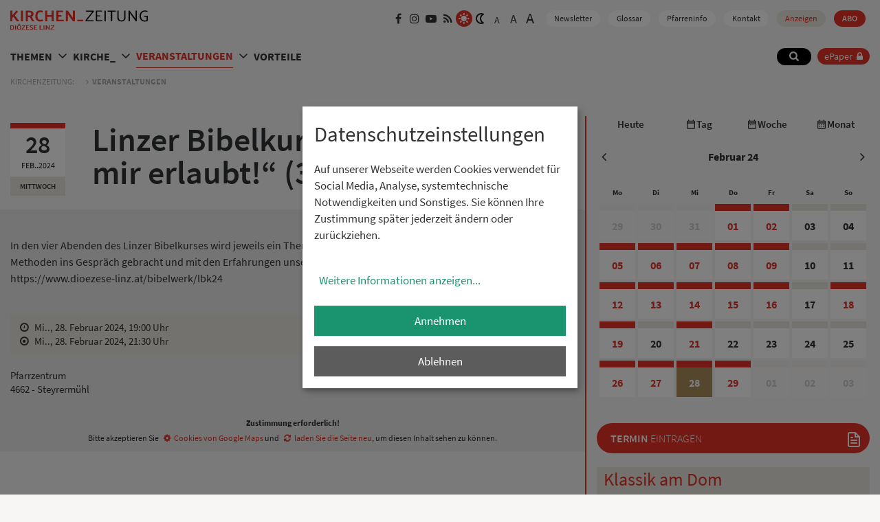

--- FILE ---
content_type: text/html; charset=UTF-8
request_url: https://www.kirchenzeitung.at/site/termine/linzer-bibelkurs-2024-alles-ist-mir-erlaubt-3.-abend-61455
body_size: 14468
content:
<!DOCTYPE html>





    

<html lang="de">
<head>
<!-- PreScripts -->
    



    <script>var klaroConfig = {"findme":"findme-001","htmlTexts":true,"groupByPurpose":false,"cookieName":"klaro_consent_manager","default":false,"mustConsent":false,"acceptAll":true,"hideDeclineAll":false,"hideLearnMore":false,"noticeAsModal":true,"disablePoweredBy":true,"services":[{"name":"facebook","title":"Facebook","purposes":["socialmedia"],"callback":function(state, app){ if (state !== false && dataLayer) { dataLayer.push({'event': 'consent_facebook'}); } }},{"name":"googlemaps","title":"Google Maps","purposes":["other"],"callback":function(state, app){ if (state !== false && dataLayer) { dataLayer.push({'event': 'consent_googlemaps'}); } }},{"name":"piwikpro","title":"PIWIK Pro","purposes":["analytics"],"callback":function(state, app){ if (state !== false && dataLayer) { dataLayer.push({'event': 'consent_piwikpro'}); } }},{"name":"siteswift","title":"siteswift.connected","purposes":["essential"],"callback":function(state, app){ if (state !== false && dataLayer) { dataLayer.push({'event': 'consent_siteswift'}); } },"required":true},{"name":"youtube","title":"Youtube","purposes":["socialmedia"],"callback":function(state, app){ if (state !== false && dataLayer) { dataLayer.push({'event': 'consent_youtube'}); } }}],"translations":{"de":{"poweredBy":"","purposes":{"analytics":"Analyse","security":"Sicherheit","socialmedia":"Social Media","advertising":"Werbung","marketing":"Marketing","styling":"Design","essential":"Systemtechnische Notwendigkeit","other":"Sonstiges","":"Unbekannt"},"consentNotice":{"description":"<h2>Datenschutzeinstellungen<\/h2>\r\n<br>\r\nAuf unserer Webseite werden Cookies verwendet f\u00fcr Social Media, Analyse, systemtechnische Notwendigkeiten und Sonstiges. Sie k\u00f6nnen Ihre Zustimmung sp\u00e4ter jederzeit \u00e4ndern oder zur\u00fcckziehen.","learnMore":"Weitere Informationen anzeigen"},"ok":"Annehmen","decline":"Ablehnen","facebook":{"description":"Facebook ist ein soziales Netzwerk, das vom gleichnamigen US-amerikanischen Unternehmen Facebook Inc. betrieben wird."},"googlemaps":{"description":"Google Maps ist ein Online-Kartendienst des US-amerikanischen Unternehmens Google LLC."},"piwikpro":{"description":"Auf unseren Webseiten verwenden wir den Dienst Piwik Pro Analytics Suite als Analyse- und Kundendatenplattform, insbesondere um die Benutzer-Erfahrung datenbasiert zu analysieren und zu optimieren."},"siteswift":{"description":"siteswift.connected - web development framework"},"youtube":{"description":"Die Benutzer k\u00f6nnen auf dem Portal kostenlos Videoclips ansehen, bewerten, kommentieren und selbst hochladen."}},"en":{"poweredBy":"","purposes":{"analytics":"Analytics","security":"Security","socialmedia":"Social Media","advertising":"Advertising","marketing":"Marketing","styling":"Styling","essential":"Technical requirement","other":"Other","":"Undefined"},"consentNotice":{"description":"<h2>Privacy settings<\/h2>\r\n<br>\r\nWe use cookies to ensure the services of social media, analytics, for technical requirements and other. You can always change or withdraw your consent later.","learnMore":"for further information"},"ok":"accept","decline":"Decline","facebook":{"description":"Facebook is an American online social media and social networking service based in Menlo Park, California and a flagship service of the namesake company Facebook, Inc."},"googlemaps":{"description":"Google Maps is a web mapping service developed by Google."},"piwikpro":{"description":"On our websites, we use the Piwik Pro Analytics Suite service as an analytics and customer data platform, in particular to analyse and optimise the user experience in a data-based manner."},"siteswift":{"description":"siteswift.connected - web development framework"},"youtube":{"description":"Users can view, rate, comment and upload video clips on the portal free of charge."}},"zz":{"privacyPolicyUrl":"\/datenschutz"}},"reloadPageAfterSave":true,"consentLogUrl":"https:\/\/www.kirchenzeitung.at\/action\/cookieconsent\/ping"};</script>
    <script type="text/javascript" src="/swstatic-251015051341/resources/consent-management/index.js"></script>


<!-- Standard -->








    
    

    <title>Linzer Bibelkurs 2024 - „Alles ist mir erlaubt!“ (3. Abend)</title>
<link rel="stylesheet" type="text/css" href="/swstatic-251015051341/styles/site/mod_calendar.css" media="all">
<link rel="stylesheet" type="text/css" href="/swstatic-251015051341/styles/site/mod_calendar_dateselect.css" media="all">
<link rel="stylesheet" type="text/css" href="/swstatic-251015051341/styles/site/external_resources.css" media="all">
<link rel="stylesheet" type="text/css" href="/swstatic-251015051341/styles/site/jqueryUI/smoothness/jquery-ui.default.css" media="all">
<link rel="stylesheet" type="text/css" href="/swstatic-251015051341/styles/site/jqueryUI/smoothness/jquery-ui.overwrite.css" media="all">
<link rel="stylesheet" type="text/css" href="/swstatic-251015051341/swscripts/bower/dist/magnific-popup/magnific-popup.css" media="all">
<link rel="stylesheet" type="text/css" href="/swstatic-251015051341/swscripts/bower/custom/magnific-popup/magnific-popup-site.custom.css" media="all">
<link rel="stylesheet" type="text/css" href="/swstatic-251015051341/swscripts/bower/custom/animate.css/animate.min.css" media="all">
<link rel="stylesheet" type="text/css" href="/swstatic-251015051341/styles/site/styles.css" media="all">
<link rel="stylesheet" type="text/css" href="/swstatic-251015051341/styles/site/fontsize_1.css" media="all">
<link rel="stylesheet" type="text/css" href="/swstatic-251015051341/styles/site/color_1.css" media="all">
<link rel="stylesheet" type="text/css" href="/swstatic-251015051341/styles/site/mod_popup.css" media="all">
<script language="javascript" type="text/javascript" src="/swstatic-251015051341/swscripts/jquery/jquery.js"></script>
<script language="javascript" type="text/javascript" src="/swstatic-251015051341/swscripts/jquery/ui/jquery.ui.js"></script>
<script language="javascript" type="text/javascript" src="/swstatic-251015051341/swscripts/bower/dist/magnific-popup/jquery.magnific-popup.js"></script>
<script language="javascript" type="text/javascript" src="/swstatic-251015051341/swscripts/jquery/plugins/prettyPhoto/jquery.prettyPhoto.js"></script>
<script language="javascript" type="text/javascript" src="/swstatic-251015051341/swscripts/std/stdHTMLhead.js"></script>
<script language="javascript" type="text/javascript" src="/swstatic-251015051341/swscripts/bower/dist/waypoints/jquery.waypoints.min.js"></script>
<script language="javascript" type="text/javascript" src="/swstatic-251015051341/swscripts/bower/dist/css-element-queries/ResizeSensor.js"></script>
<script language="javascript" type="text/javascript" src="/swstatic-251015051341/swscripts/bower/dist/css-element-queries/ElementQueries.js"></script>
<script language="javascript" type="text/javascript" src="/swstatic-251015051341/swscripts/std/waiNavigation.js"></script>
<script language="javascript" type="text/javascript" src="/swstatic-251015051341/swscripts/jquery/plugins/formValidator/jquery.validationEngine.js"></script>
<script language="javascript" type="text/javascript" src="/swstatic-251015051341/swscripts/jquery/plugins/formValidator/jquery.validationEngine-de.js"></script>
<script language="javascript" type="text/javascript" src="/swstatic-251015051341/swscripts/jquery/plugins/formValidator/other-validations.js"></script>
<script language="javascript" type="text/javascript" src="/swstatic-251015051341/swscripts/std/navtree.js"></script>
<script language="javascript" type="text/javascript" src="/swstatic-251015051341/swscripts/jquery/plugins/popupOverlay/jquery.popupoverlay.min.js"></script>
<script language="javascript" type="text/javascript" src="/swstatic-251015051341/swscripts/std/swpopup_extended.js"></script>
<meta name='robots' content='index'>
<meta name='robots' content='follow'>
<meta name='sw-contenttype' content='calendar'>
<script language="javascript" type="text/javascript">try { $( document ).ready(function() { $("form").append($("<input type='hidden' name='csrf-auto-token' value='6bb102eba87a00f5'>")); $.ajaxPrefilter(function( options ) { if ( !options.beforeSend) { options.beforeSend = function (xhr) { xhr.setRequestHeader('X-CSRF-TOKEN', '6bb102eba87a00f5');}}});}); } catch (err) {}</script>

    <meta name="robots"                     content="noodp">

                    <link rel="canonical" href="https://www.kirchenzeitung.at/site/termine/linzer-bibelkurs-2024-alles-ist-mir-erlaubt-3.-abend-61455">
    
    <meta property="og:type"                content="object">
    <meta property="og:title"               content=" ">
    <meta property="og:description"         content="">

    <meta property="og:image"               content="">
    <meta property="og:url"                 content="https://www.kirchenzeitung.at/site/termine/linzer-bibelkurs-2024-alles-ist-mir-erlaubt-3.-abend-61455">

    <meta name="language"                   content="de">
    <meta name="title"                      content="">
    <meta name="description"                content="">
    <meta name="keywords"                   content="">
    <meta name="author"                     content="">
    <meta name="copyright"                  content="">
    <meta name="DC.Title"                   content="">
    <meta name="DC.Description"             content="">
    <meta name="DC.Creator"                 content="">
    <meta name="DC.Language"                content="de">
    <meta name="DC.Rights"                  content="">
    <meta name="DC.Subject"                 content="">




<meta name="generator"                      content="siteswift-CMS, (c)1999-2026 www.siteswift.com">
<meta name="designer"                       content="Agentur Zeitpunkt Mediendesign und -produktion GmbH">

<meta http-equiv="X-UA-Compatible"          content="IE=edge">
<meta name="format-detection"               content="telephone=no">
<meta name="viewport"                       content="width=device-width, initial-scale=1">

<!--  Favicon  -->

    <link rel="shortcut icon" href="/swstatic-251015051341/images/favicon.ico" type="image/x-icon">
<!-- Stylesheet -->











<style type="text/css">
            html {
            font-size: 10px;
        }
            </style>

    <style type="text/css">
        #inpage_nav_873.widget_pagebuilder_imgtext2col .content .itemlink {
  padding: 5px 0px 15px 0px;
}
#inpage_nav_873.widget_pagebuilder_imgtext2col .content .itemlink a:hover {
  opacity: 0.5;
}
    </style>








<!-- PostScripts -->









<script type="text/javascript">
    $(document).ready(function() {

        //--- init wai navigation: start ---
        const mainNavigation = new waiNavigation('mainnavBox', 'treeMenu'); // waiNavigation (navID, navClass)

        const loginDialog = document.querySelector(".loginDialog");
        const closeLoginDialog = document.querySelector(".loginDialog .logonHeader .logonCloseButton button");

                
        closeLoginDialog.addEventListener("click", () => loginDialog.close());

        document.addEventListener("keydown", e => e.key === "Escape" && loginDialog.open && loginDialog.close());

        loginDialog.addEventListener("click", e => {
            const r = loginDialog.getBoundingClientRect();
            if (
                e.clientX < r.left || e.clientX > r.right ||
                e.clientY < r.top  || e.clientY > r.bottom
            ) loginDialog.close();
        });

        //--- mobile nav toggler: start ---
        $(".mobileSidebarHidden .mobileSidebarToggler, .mobileSidebarInitView .mobileSidebarToggler").click(function(){

            $("body").addClass("scrollLock mobileSidebarVisible").removeClass("mobileSidebarHidden");
            $("#topBox").prepend("<div class='clickblocker cbvisible mobileSidebarVisible'></div>");

            $(".clickblocker").click(function(){

                var $elm = $(this);
                $("body").removeClass("scrollLock mobileSidebarVisible mobileSidebarInitView").addClass("mobileSidebarHidden");
                $elm.addClass("fadeout");
                setTimeout(function(){
                    $elm.remove();
                 }, 700);

            });

        });


        $(".mobileSidebarVisible .mobileSidebarToggler, .closeMobileSidebar").click(function(){

                var $elm = $(".clickblocker");
                $("body").removeClass("scrollLock mobileSidebarVisible").addClass("mobileSidebarHidden");
                $elm.addClass("fadeout");
                setTimeout(function(){
                    $elm.remove();
                 }, 700);

        });
        //--- mobile nav toggler: end ---

        //--- mobile nav design: start ---
        $("#mobileSidebarWrapper nav").each(function(){

            var $navElm = $(this).find("ul:first");

            if ($navElm.find(".innerLink").length < 1) {

                /* -- check if link markup is ul - if not, assign class to first ul -- */
                $navElm.find("li").each(function(){
                    var $subLevel = $(this).find("ul");

                    var kids = this.childNodes;

                    for (var i=0,len=kids.length;i<len;i++) {
                        if (kids[i].nodeName == '#text') {
                            // check if text is empty string
                            var nodeText = $.trim($(kids[i]).text());
                            if (nodeText.length > 1) {
                                // wrap text if not empty string
                                $(kids[i]).wrap('<a class="togglerText"/>');
                            }
                        }
                    }

                if ($subLevel.length > 0) $(this).prepend('<a href="#" class="toggler"></a>');
                    $(this).wrapInner('<div class="innerLink"></div>');
                });

                $navElm.find("a:not('.toggler')").each(function(){
                    var nodeText = $(this).text();
                    $(this).attr('title', nodeText);
                });

                $navElm.find(".togglerText").each(function(){
                    $(this).prev(".toggler").addClass("inline");
                });

                $navElm.find(".toggler").click(function(){
                    var $this = $(this);
                    var $toggleElm = $(this).siblings("ul");

                    if ($toggleElm.hasClass("opened")) {
                        $this.removeClass("opened");
                        $toggleElm.removeClass("opened");
                        $this.siblings().find(".opened").removeClass("opened");
                    } else {
                        $this.addClass("opened");
                        $toggleElm.addClass("opened");
                    }

                    return false;
                });

                $navElm.find(".togglerText").click(function(){
                    $(this).prev().click();
                });

                // open breadcrumb path
                $navElm.find(".breadcrumb").each(function(){
                    $(this).prev().click();
                });

            }

        });
        //--- mobile nav design: end ---

        
        fixParallaxPosition();

        //--- media query event handler ---
        // if (matchMedia) {
        //     var sm = window.matchMedia("(min-width: 992px)"); // mobile 768px (xs) | 992px (sm)
        //     sm.addListener(widthChange);
        //     widthChange(sm);
        // }
        // if (matchMedia) {
        //     var xs = window.matchMedia("(min-width: 768px)"); // mobile 768px (xs) | 992px (sm)
        //     xs.addListener(widthChangeXS);
        //     widthChangeXS(xs);
        // }

        //--- animate items when they scroll into view ---
        $('[data-animation-effect]').waypoint(function(directions) {
            var self = this.element;
            $(self).addClass("animated " + $(self).attr('data-animation-effect'));
        },{
            triggerOnce: true,
            offset:'90%'
        });

        
    });

    function scriptXS() {
        // turn off prettyPhoto - open links in new window instead
        $("a[rel='prettyPhoto']").unbind();
        $("a[rel='prettyPhoto']").attr("target","_blank");
    }

    /* -----===== animationframe: start =====----- */
    var fps = 60;
    var now;
    var then = Date.now();
    var interval = 1000/fps;
    var delta;

    function fixParallaxPosition() {
        requestAnimationFrame(fixParallaxPosition);

        now = Date.now();
        delta = now - then;

        if (delta > interval) {
            then = now - (delta % interval);

            // recalculate parallax position (workaround for content height change)
            $(window).trigger('resize.px.parallax');

            // // reposition content from top if header = fixed
            // if ($("#mainnavMobileBox").hasClass("mm-opened")) {
            //     $('body').css({'padding-top': '0px'});
            //     $('#topBox').css({'top': $(document).scrollTop() + 'px'});
            // } else {
                $('body').css({'padding-top': $('#topBox').outerHeight() + 'px'});
                $('#topBox').css({'top': '0px'});
            // }
        }

    }
    /* -----===== animationframe: end =====----- */


    $(window).scroll(function(){
        if ($(document).scrollTop() > $('#topInfoContentBox').outerHeight()) {
            $('#topBox').removeClass('large').addClass('small');
        } else {
            $('#topBox').removeClass('small').addClass('large');
        }
    });


    
</script>






    <!-- RSS-Feed -->
    <link rel="alternate" type="application/rss+xml" title="RSS-Feed" href="https://www.kirchenzeitung.at/backend/rss/rss2?channel=standard">








    
    





    <script type="text/javascript">
(function(window, document, dataLayerName, id) {
window[dataLayerName]=window[dataLayerName]||[],window[dataLayerName].push({start:(new Date).getTime(),event:"stg.start"});var scripts=document.getElementsByTagName('script')[0],tags=document.createElement('script');
function stgCreateCookie(a,b,c){var d="";if(c){var e=new Date;e.setTime(e.getTime()+24*c*60*60*1e3),d="; expires="+e.toUTCString()}document.cookie=a+"="+b+d+"; path=/"}
var isStgDebug=(window.location.href.match("stg_debug")||document.cookie.match("stg_debug"))&&!window.location.href.match("stg_disable_debug");stgCreateCookie("stg_debug",isStgDebug?1:"",isStgDebug?14:-1);
var qP=[];dataLayerName!=="dataLayer"&&qP.push("data_layer_name="+dataLayerName),isStgDebug&&qP.push("stg_debug");var qPString=qP.length>0?("?"+qP.join("&")):"";
tags.async=!0,tags.src="//login506.containers.piwik.pro/"+id+".js"+qPString,scripts.parentNode.insertBefore(tags,scripts);
!function(a,n,i){a[n]=a[n]||{};for(var c=0;c<i.length;c++)!function(i){a[n][i]=a[n][i]||{},a[n][i].api=a[n][i].api||function(){var a=[].slice.call(arguments,0);"string"==typeof a[0]&&window[dataLayerName].push({event:n+"."+i+":"+a[0],parameters:[].slice.call(arguments,1)})}}(i[c])}(window,"ppms",["tm","cm"]);
})(window, document, 'dataLayer', 'cf11747d-06ee-4ccb-b380-9abe66c5c8b2');
</script><noscript><iframe src="//login506.containers.piwik.pro/cf11747d-06ee-4ccb-b380-9abe66c5c8b2/noscript.html" height="0" width="0" style="display:none;visibility:hidden"></iframe></noscript>

<!-- section-path: site/termine -->
<!-- section-id: 52 -->
<!-- section-request-type: calendar -->
<!-- section-request-id: 7553 -->
</head>
<body class="mainpage mobileSidebarInitView" id="startBox">
<div id="mmenuwrapper">






<div id="printHeaderBox"></div>
<!-- *** HEADERBOX: Anfang *** -->
<div id="headerBox" class="noprint hidden">
    <!-- Seitenbereiche: Anfang -->
    <span>Seitenbereiche:</span>
    <ul>
        <li><a href="#contentBox" accesskey="0">zum Inhalt [Alt+0]</a></li>
        <li><a href="#mainnavBox" accesskey="1">zum Hauptmenü [Alt+1]</a></li>
    </ul>
    <!-- Seitenbereiche: Ende -->
    <hr>
</div>
<!-- *** HEADERBOX: Ende *** -->

<!-- *** MAIN-LAYOUT: Anfang *** -->

    <!-- *** MOBILE NAVIGATION SIDEBAR: Anfang *** -->
    <div id="mobileSidebarWrapper" class="visible-xs visible-sm noprint" data-sw-noindex="noindex">

        <div id="mobileSidebarBox">

            <div id="mobileSidebarHeader">

                <div id="mobileSidebarHeaderTop">
                    <div id="homelinkBox">
                        <a href='https://www.kirchenzeitung.at/site/home'><img src="/swstatic-251015051341/images/site/logo_top.svg" alt="Startseite" title="Startseite"></a>
                    </div>
                    <div id="homeSidebarHeaderTopButtons">
                        <div id="loginBox" class="loginBox ">
                            <a id="loginToggle" class="loginToggle" href="https://epaper.kirchenzeitung.at" target="_blank">ePaper</a>
                            <!-- <div id="epaperBox"><a href="https://epaper.kirchenzeitung.at" target="_blank">ePaper</a></div> -->
                        </div>
                        <a href="#" class="closeMobileSidebar">
                            <img src="/swstatic-251015051341/images/site/icon_close_menu.svg" alt="Hauptmenü schließen">
                            <span class="hidden">Hauptmenü schließen</span>
                        </a>
                    </div>
                </div>

                    <div id="waiBox"><ul class="nospacing waisettings colorSettings">
        <li class="color color1 c_standard"><a href="/site/calendar_detail.siteswift?so=all&do=all&c=setpref&d=color%3A1&s=52&t=6bb102eba87a00f5" title="Standardfarben"><img src="/swstatic-251015051341/images/site/icon_sun.svg" alt="Standardfarben"><span class="hidden">: Standardfarben</span></a></li>
    <li class="color color2 c_dark"><a href="/site/calendar_detail.siteswift?so=all&do=all&c=setpref&d=color%3A2&s=52&t=6bb102eba87a00f5" title="Weiß auf Schwarz"><img src="/swstatic-251015051341/images/site/icon_moon.svg" alt="Weiß auf Schwarz"><span class="hidden">: Standardfarben</span></a></li>

</ul>
<ul class="nospacing waisettings fontSettings">
    <li class="fontsize fontsize1"><a href="/site/calendar_detail.siteswift?so=all&do=all&c=setpref&d=fontsize%3A1&s=52&t=6bb102eba87a00f5" title="Schriftgröße: normal">A<span class="hidden">: Schriftgröße: normal</span></a></li>
    <li class="fontsize fontsize2"><a href="/site/calendar_detail.siteswift?so=all&do=all&c=setpref&d=fontsize%3A2&s=52&t=6bb102eba87a00f5" title="Schriftgröße: groß">A<span class="hidden">: Schriftgröße: groß</span></a></li>
    <li class="fontsize fontsize3"><a href="/site/calendar_detail.siteswift?so=all&do=all&c=setpref&d=fontsize%3A3&s=52&t=6bb102eba87a00f5" title="Schriftgröße: sehr groß">A<span class="hidden">: Schriftgröße: sehr groß</span></a></li>
</ul>
</div>

                </div>

                <nav id="mainnavMobileBox">

                    
                        

<div class="treeMobile"><ul class="ul1 firstul"><li class="li1 firstrow"><a href="https://www.kirchenzeitung.at/site/themen" class="children  firstrow item1 approved">THEMEN</a><ul class="ul1 firstul"><li class="li1 firstrow"><a href="https://www.kirchenzeitung.at/site/themen/lebens_weise" class="children  firstrow item1 approved">LEBENS_WEISE</a><ul class="ul1 firstul"><li class="li1 firstrow"><a href="https://www.kirchenzeitung.at/site/themen/bewusstleben/liebeserklaerungen" class="children  firstrow item1 approved">LIEBESERKLAERUNGEN</a></li><li class="li2"><a href="https://www.kirchenzeitung.at/site/themen/bewusstleben/rezepte_" class="item2 approved">REZEPTE_</a></li><li class="li3 lastrow"><a href="https://www.kirchenzeitung.at/kiki" class="lastrow item3 approved">F&Uuml;R_DICH</a></li></ul></li><li class="li2"><a href="https://www.kirchenzeitung.at/site/themen/gesellschaft_soziales" class="children  item2 approved">GESELLSCHAFT_SOZIALES</a><ul class="ul2"><li class="li1 firstrow"><a href="https://www.kirchenzeitung.at/site/themen/gesellschaftsoziales/gedenkjahr_2025" class="firstrow item1 approved">GEDENKJAHR_2025</a></li></ul></li><li class="li3"><a href="https://www.kirchenzeitung.at/site/themen/menschen_meinungen" class="children  item3 approved">MENSCHEN_MEINUNGEN</a><ul class="ul3"><li class="li1 firstrow"><a href="https://www.kirchenzeitung.at/lesertexte-95371" class="firstrow item1 approved">TEXTE VON LESER:INNEN</a></li></ul></li><li class="li4 lastrow"><a href="https://www.kirchenzeitung.at/site/themen/kultur_land" class="children  lastrow item4 approved">KULTUR_LAND</a><ul class="ul4"><li class="li1 firstrow"><a href="https://www.kirchenzeitung.at/site/themen/kunstkultur/kunst_geschichten" class="children  firstrow item1 approved">KUNST_GESCHICHTEN</a></li><li class="li2"><a href="https://www.kirchenzeitung.at/site/themen/kunstkultur/brucknerjahr" class="children  item2 approved">BRUCKNERJAHR</a></li><li class="li3"><a href="https://www.kirchenzeitung.at/site/themen/kunstkultur/alt_kostbar" class="children  item3 approved">ALT_KOSTBAR</a></li><li class="li4 lastrow"><a href="https://www.kirchenzeitung.at/site/themen/kunstkultur/bcher_filme_musik" class="lastrow item4 approved">B&Uuml;CHER_FILME_MUSIK</a></li></ul></li></ul></li><li class="li2"><a href="https://www.kirchenzeitung.at/site/kirche" class="children  item2 approved">KIRCHE_</a><ul class="ul2"><li class="li1 firstrow"><a href="https://www.kirchenzeitung.at/site/kirche/kirche_o" class="children  firstrow item1 approved">KIRCHE_O&Ouml;</a><ul class="ul5"><li class="li1 firstrow"><a href="https://www.kirchenzeitung.at/site/kirche/kircheooe/jubilaeum-80-jahre" class="children  firstrow item1 approved">Jubil&auml;um 80 Jahre</a></li><li class="li2 lastrow"><a href="https://www.kirchenzeitung.at/site/kirche/kircheooe/blog-rom-wallfahrt" class="children  lastrow item2 approved">Blog Rom Wallfahrt</a></li></ul></li><li class="li2"><a href="https://www.kirchenzeitung.at/site/kirche/kircheoesterreich" class="children  item2 approved">KIRCHE_&Ouml;STERREICH</a></li><li class="li3"><a href="https://www.kirchenzeitung.at/site/kirche/weltkirche_" class="children  item3 approved">WELTKIRCHE_</a></li><li class="li4"><a href="https://www.kirchenzeitung.at/site/kirche/glaubens_gut" class="children  item4 approved">GLAUBENS_GUT</a><ul class="ul6 lastul"><li class="li1 firstrow"><a href="https://www.kirchenzeitung.at/site/kirche/glaube/mein-weg-nach-rom" class="children  firstrow item1 approved">MEIN WEG NACH ROM</a></li><li class="li2"><a href="https://www.kirchenzeitung.at/site/kirche/glaube/kloster-zum-kosten" class="children  item2 approved">KLOSTER ZUM KOSTEN</a></li><li class="li3"><a href="https://www.kirchenzeitung.at/site/kirche/glaube/glaube-konkret" class="children  item3 approved">GLAUBE KONKRET</a></li><li class="li4"><a href="https://www.kirchenzeitung.at/site/kirche/glaube/frieden_suchen" class="children  item4 approved">FRIEDEN_SUCHEN</a></li><li class="li5"><a href="https://www.kirchenzeitung.at/site/kirche/glaube/beten_" class="item5 approved">BETEN_</a></li><li class="li6"><a href="https://www.kirchenzeitung.at/site/kirche/glaube/freiheit" class="children  item6 approved">FREIHEIT</a></li><li class="li7"><a href="https://www.kirchenzeitung.at/site/kirche/glaube/kraftvoll_leben" class="children  item7 approved">KRAFTVOLL_LEBEN</a></li><li class="li8 lastrow"><a href="https://www.kirchenzeitung.at/site/kirche/glaube/leib_seele-69581" class="children  lastrow item8 approved">LEIB_SEELE</a></li></ul></li><li class="li5 lastrow"><a href="https://www.kirchenzeitung.at/site/home/sonntag" class="lastrow item5 approved">SONNTAG_</a></li></ul></li><li class="li3"><a href="https://www.kirchenzeitung.at/site/veranstaltungen" class="selected  children  item3 approved">VERANSTALTUNGEN</a><ul class="ul3 lastul"><li class="li1 firstrow"><a href="https://www.kirchenzeitung.at/site/veranstaltungen" class="firstrow item1 approved">TERMINE</a></li><li class="li2"><a href="https://www.kirchenzeitung.at/site/termine/klassik-am-dom" class="children  item2 approved">KLASSIK AM DOM</a></li><li class="li3 lastrow"><a href="https://www.kirchenzeitung.at/site/termine/leserinnen_reise" class="children  lastrow item3 approved">LESERINNEN_REISE</a></li></ul></li><li class="li4 lastrow"><a href="https://www.kirchenzeitung.at/site/vorteilskarte" class="children  lastrow item4 approved">VORTEILE</a></li></ul></div>



                    
                </nav>

                <div id="searchBoxMobileBox">
                    <div id="searchBox">








<script type="text/javascript">
    $(document).ready(function(){
        $("#site_search_1").validationEngine({
            validationEventTrigger: "submit",
            promptPosition: "topLeft"
        });
    });
</script>

<form action="/site/search_list.siteswift?so=site_search_form&amp;do=site_search_form&amp;c=find&amp;s=52&amp;t=6bb102eba87a00f5" method="post" name="site_search_1" id="site_search_1">
    <span class="hidden"><label for="FullText_1">Suche</label></span>
    <input class="validate[required]" type="text" id="FullText_1" name="FullText" value="" placeholder="Suche...">
    <input class="button" type="submit" value="suchen" title="suchen">
    <div class="searchButton"></div>
</form>
</div>
                </div>


                <nav id="bottomnavMobileBox" >
                    

<div class="barHorizontal"><ul class="ul1 firstul"><li class="li1 firstrow"><a href="https://www.kirchenzeitung.at/site/newsletter" class="children  firstrow item1 approved">Newsletter</a></li><li class="li2"><a href="https://www.kirchenzeitung.at/glossar" class="children  item2 approved">Glossar</a></li><li class="li3"><a href="https://www.kirchenzeitung.at/site/pfarreninfo" class="children  item3 approved">Pfarreninfo</a></li><li class="li4"><a href="https://www.kirchenzeitung.at/kontakt" class="item4 approved">Kontakt</a></li><li class="li5"><a href="https://www.kirchenzeitung.at/anzeigen" class="children  item5 approved">Anzeigen</a></li><li class="li6 lastrow"><a href="https://www.kirchenzeitung.at/abo" class="children  lastrow item6 approved">ABO</a></li></ul></div>


                </nav>

                <div id="sociallinksBoxMobile"><ul class="nospacing">
            <li class="link_facebook"><a href="https://www.facebook.com/kirchenzeitung " target="_blank"><i class="fa fa-facebook" aria-hidden="true"></i><span class="hidden">Facebook</span></a></li>
        <li class="link_instagram"><a href="https://www.instagram.com/kirchenzeitung" target="_blank"><i class="fa fa-instagram" aria-hidden="true"></i><span class="hidden">Instagram</span></a></li>
    <li class="link_youtube"><a href="https://www.youtube.com/kiz4020" target="_blank"><i class="fa fa-youtube-play" aria-hidden="true"></i><span class="hidden">YouTube</span></a></li>
                    <li class="link_rss"><a href="https://www.kirchenzeitung.at/backend/rss/rss2?channel=themen" target="_blank"><i class="fa fa-rss" aria-hidden="true"></i><span class="hidden">RSS</span></a></li>
</ul></div>


            </div>

        </div>
    <!-- *** MOBILE NAVIGATION SIDEBAR: Ende *** -->

    <header id="topBox" class="noprint">

        <div id="mainHeaderBox">
            <div class="container adaptWidth">
                <div class="row">
                    <div class="col-sm-12">
                        <div id="topInfoWrapperBox" class="hidden-xs">
                            <div id="homelinkBox">
                                <a href='https://www.kirchenzeitung.at/site/home'><img src="/swstatic-251015051341/images/site/logo_top.svg" alt="Startseite" title="Startseite"></a>
                            </div>
                            <div id="topInfoBox">
                                <div id="sociallinksBox" class="hidden-xs"><ul class="nospacing">
            <li class="link_facebook"><a href="https://www.facebook.com/kirchenzeitung " target="_blank"><i class="fa fa-facebook" aria-hidden="true"></i><span class="hidden">Facebook</span></a></li>
        <li class="link_instagram"><a href="https://www.instagram.com/kirchenzeitung" target="_blank"><i class="fa fa-instagram" aria-hidden="true"></i><span class="hidden">Instagram</span></a></li>
    <li class="link_youtube"><a href="https://www.youtube.com/kiz4020" target="_blank"><i class="fa fa-youtube-play" aria-hidden="true"></i><span class="hidden">YouTube</span></a></li>
                    <li class="link_rss"><a href="https://www.kirchenzeitung.at/backend/rss/rss2?channel=themen" target="_blank"><i class="fa fa-rss" aria-hidden="true"></i><span class="hidden">RSS</span></a></li>
</ul></div>
                                <div id="waiBox" class="hidden-xs"><ul class="nospacing waisettings colorSettings">
        <li class="color color1 c_standard"><a href="/site/calendar_detail.siteswift?so=all&do=all&c=setpref&d=color%3A1&s=52&t=6bb102eba87a00f5" title="Standardfarben"><img src="/swstatic-251015051341/images/site/icon_sun.svg" alt="Standardfarben"><span class="hidden">: Standardfarben</span></a></li>
    <li class="color color2 c_dark"><a href="/site/calendar_detail.siteswift?so=all&do=all&c=setpref&d=color%3A2&s=52&t=6bb102eba87a00f5" title="Weiß auf Schwarz"><img src="/swstatic-251015051341/images/site/icon_moon.svg" alt="Weiß auf Schwarz"><span class="hidden">: Standardfarben</span></a></li>

</ul>
<ul class="nospacing waisettings fontSettings">
    <li class="fontsize fontsize1"><a href="/site/calendar_detail.siteswift?so=all&do=all&c=setpref&d=fontsize%3A1&s=52&t=6bb102eba87a00f5" title="Schriftgröße: normal">A<span class="hidden">: Schriftgröße: normal</span></a></li>
    <li class="fontsize fontsize2"><a href="/site/calendar_detail.siteswift?so=all&do=all&c=setpref&d=fontsize%3A2&s=52&t=6bb102eba87a00f5" title="Schriftgröße: groß">A<span class="hidden">: Schriftgröße: groß</span></a></li>
    <li class="fontsize fontsize3"><a href="/site/calendar_detail.siteswift?so=all&do=all&c=setpref&d=fontsize%3A3&s=52&t=6bb102eba87a00f5" title="Schriftgröße: sehr groß">A<span class="hidden">: Schriftgröße: sehr groß</span></a></li>
</ul>
</div>
                                <nav id="topnavBox" class="hidden-xs hidden-sm">
                                    

<div class="barHorizontal"><ul class="ul1 firstul"><li class="li1 firstrow"><a href="https://www.kirchenzeitung.at/site/newsletter" class="children  firstrow item1 approved">Newsletter</a></li><li class="li2"><a href="https://www.kirchenzeitung.at/glossar" class="children  item2 approved">Glossar</a></li><li class="li3"><a href="https://www.kirchenzeitung.at/site/pfarreninfo" class="children  item3 approved">Pfarreninfo</a></li><li class="li4"><a href="https://www.kirchenzeitung.at/kontakt" class="item4 approved">Kontakt</a></li><li class="li5"><a href="https://www.kirchenzeitung.at/anzeigen" class="children  item5 approved">Anzeigen</a></li><li class="li6 lastrow"><a href="https://www.kirchenzeitung.at/abo" class="children  lastrow item6 approved">ABO</a></li></ul></div>


                                </nav>
                            </div>

                        </div>
                    </div>
                </div>
                <div class="headerContentBoxWrapper">
                    <div id="homelinkBoxMobile" class="visible-xs">
                        <a href='https://www.kirchenzeitung.at/site/home'><img src="/swstatic-251015051341/images/site/logo_top.svg" alt="Startseite" title="Startseite"></a>
                    </div>
                    <div id="bottomHeaderContentBox">
                        <nav id="mainnavBox" class="hidden-xs hidden-sm">
                            <!-- Hauptmenü: Anfang -->
                            <div class="hidden">Hauptmenü:</div>

                            
                                

<div class="treeMenu"><ul class="ul1 firstul"><li class="li1 firstrow"><div class="children  firstrow item1 approved"><a accessKey="" onclick='this.blur();' href="https://www.kirchenzeitung.at/site/themen" class="children  firstrow item1 approved"><span>THEMEN</span></a></div><ul class="ul1 firstul"><li class="li1 firstrow"><div class="children  firstrow item1 approved"><a accessKey="" onclick='this.blur();' href="https://www.kirchenzeitung.at/site/themen/lebens_weise" class="children  firstrow item1 approved"><span>LEBENS_WEISE</span></a></div><ul class="ul1 firstul"><li class="li1 firstrow"><div class="children  firstrow item1 approved"><a accessKey="" onclick='this.blur();' href="https://www.kirchenzeitung.at/site/themen/bewusstleben/liebeserklaerungen" class="children  firstrow item1 approved"><span>LIEBESERKLAERUNGEN</span></a></div></li><li class="li2"><div class="item2 approved"><a accessKey="" onclick='this.blur();' href="https://www.kirchenzeitung.at/site/themen/bewusstleben/rezepte_" class="item2 approved"><span>REZEPTE_</span></a></div></li><li class="li3 lastrow"><div class="lastrow item3 approved"><a accessKey="" onclick='this.blur();' href="https://www.kirchenzeitung.at/kiki" class="lastrow item3 approved"><span>F&Uuml;R_DICH</span></a></div></li></ul></li><li class="li2"><div class="children  item2 approved"><a accessKey="" onclick='this.blur();' href="https://www.kirchenzeitung.at/site/themen/gesellschaft_soziales" class="children  item2 approved"><span>GESELLSCHAFT_SOZIALES</span></a></div><ul class="ul2"><li class="li1 firstrow"><div class="firstrow item1 approved"><a accessKey="" onclick='this.blur();' href="https://www.kirchenzeitung.at/site/themen/gesellschaftsoziales/gedenkjahr_2025" class="firstrow item1 approved"><span>GEDENKJAHR_2025</span></a></div></li></ul></li><li class="li3"><div class="children  item3 approved"><a accessKey="" onclick='this.blur();' href="https://www.kirchenzeitung.at/site/themen/menschen_meinungen" class="children  item3 approved"><span>MENSCHEN_MEINUNGEN</span></a></div><ul class="ul3"><li class="li1 firstrow"><div class="firstrow item1 approved"><a accessKey="" onclick='this.blur();' href="https://www.kirchenzeitung.at/lesertexte-95371" class="firstrow item1 approved"><span>TEXTE VON LESER:INNEN</span></a></div></li></ul></li><li class="li4 lastrow"><div class="children  lastrow item4 approved"><a accessKey="" onclick='this.blur();' href="https://www.kirchenzeitung.at/site/themen/kultur_land" class="children  lastrow item4 approved"><span>KULTUR_LAND</span></a></div><ul class="ul4"><li class="li1 firstrow"><div class="children  firstrow item1 approved"><a accessKey="" onclick='this.blur();' href="https://www.kirchenzeitung.at/site/themen/kunstkultur/kunst_geschichten" class="children  firstrow item1 approved"><span>KUNST_GESCHICHTEN</span></a></div></li><li class="li2"><div class="children  item2 approved"><a accessKey="" onclick='this.blur();' href="https://www.kirchenzeitung.at/site/themen/kunstkultur/brucknerjahr" class="children  item2 approved"><span>BRUCKNERJAHR</span></a></div></li><li class="li3"><div class="children  item3 approved"><a accessKey="" onclick='this.blur();' href="https://www.kirchenzeitung.at/site/themen/kunstkultur/alt_kostbar" class="children  item3 approved"><span>ALT_KOSTBAR</span></a></div></li><li class="li4 lastrow"><div class="lastrow item4 approved"><a accessKey="" onclick='this.blur();' href="https://www.kirchenzeitung.at/site/themen/kunstkultur/bcher_filme_musik" class="lastrow item4 approved"><span>B&Uuml;CHER_FILME_MUSIK</span></a></div></li></ul></li></ul></li><li class="li2"><div class="children  item2 approved"><a accessKey="" onclick='this.blur();' href="https://www.kirchenzeitung.at/site/kirche" class="children  item2 approved"><span>KIRCHE_</span></a></div><ul class="ul2"><li class="li1 firstrow"><div class="children  firstrow item1 approved"><a accessKey="" onclick='this.blur();' href="https://www.kirchenzeitung.at/site/kirche/kirche_o" class="children  firstrow item1 approved"><span>KIRCHE_O&Ouml;</span></a></div><ul class="ul5"><li class="li1 firstrow"><div class="children  firstrow item1 approved"><a accessKey="" onclick='this.blur();' href="https://www.kirchenzeitung.at/site/kirche/kircheooe/jubilaeum-80-jahre" class="children  firstrow item1 approved"><span>Jubil&auml;um 80 Jahre</span></a></div></li><li class="li2 lastrow"><div class="children  lastrow item2 approved"><a accessKey="" onclick='this.blur();' href="https://www.kirchenzeitung.at/site/kirche/kircheooe/blog-rom-wallfahrt" class="children  lastrow item2 approved"><span>Blog Rom Wallfahrt</span></a></div></li></ul></li><li class="li2"><div class="children  item2 approved"><a accessKey="" onclick='this.blur();' href="https://www.kirchenzeitung.at/site/kirche/kircheoesterreich" class="children  item2 approved"><span>KIRCHE_&Ouml;STERREICH</span></a></div></li><li class="li3"><div class="children  item3 approved"><a accessKey="" onclick='this.blur();' href="https://www.kirchenzeitung.at/site/kirche/weltkirche_" class="children  item3 approved"><span>WELTKIRCHE_</span></a></div></li><li class="li4"><div class="children  item4 approved"><a accessKey="" onclick='this.blur();' href="https://www.kirchenzeitung.at/site/kirche/glaubens_gut" class="children  item4 approved"><span>GLAUBENS_GUT</span></a></div><ul class="ul6 lastul"><li class="li1 firstrow"><div class="children  firstrow item1 approved"><a accessKey="" onclick='this.blur();' href="https://www.kirchenzeitung.at/site/kirche/glaube/mein-weg-nach-rom" class="children  firstrow item1 approved"><span>MEIN WEG NACH ROM</span></a></div></li><li class="li2"><div class="children  item2 approved"><a accessKey="" onclick='this.blur();' href="https://www.kirchenzeitung.at/site/kirche/glaube/kloster-zum-kosten" class="children  item2 approved"><span>KLOSTER ZUM KOSTEN</span></a></div></li><li class="li3"><div class="children  item3 approved"><a accessKey="" onclick='this.blur();' href="https://www.kirchenzeitung.at/site/kirche/glaube/glaube-konkret" class="children  item3 approved"><span>GLAUBE KONKRET</span></a></div></li><li class="li4"><div class="children  item4 approved"><a accessKey="" onclick='this.blur();' href="https://www.kirchenzeitung.at/site/kirche/glaube/frieden_suchen" class="children  item4 approved"><span>FRIEDEN_SUCHEN</span></a></div></li><li class="li5"><div class="item5 approved"><a accessKey="" onclick='this.blur();' href="https://www.kirchenzeitung.at/site/kirche/glaube/beten_" class="item5 approved"><span>BETEN_</span></a></div></li><li class="li6"><div class="children  item6 approved"><a accessKey="" onclick='this.blur();' href="https://www.kirchenzeitung.at/site/kirche/glaube/freiheit" class="children  item6 approved"><span>FREIHEIT</span></a></div></li><li class="li7"><div class="children  item7 approved"><a accessKey="" onclick='this.blur();' href="https://www.kirchenzeitung.at/site/kirche/glaube/kraftvoll_leben" class="children  item7 approved"><span>KRAFTVOLL_LEBEN</span></a></div></li><li class="li8 lastrow"><div class="children  lastrow item8 approved"><a accessKey="" onclick='this.blur();' href="https://www.kirchenzeitung.at/site/kirche/glaube/leib_seele-69581" class="children  lastrow item8 approved"><span>LEIB_SEELE</span></a></div></li></ul></li><li class="li5 lastrow"><div class="lastrow item5 approved"><a accessKey="" onclick='this.blur();' href="https://www.kirchenzeitung.at/site/home/sonntag" class="lastrow item5 approved"><span>SONNTAG_</span></a></div></li></ul></li><li class="li3"><div class="selected  children  item3 approved"><a accessKey="" onclick='this.blur();' href="https://www.kirchenzeitung.at/site/veranstaltungen" class="selected  children  item3 approved"><span>VERANSTALTUNGEN</span></a></div><ul class="ul3 lastul"><li class="li1 firstrow"><div class="firstrow item1 approved"><a accessKey="" onclick='this.blur();' href="https://www.kirchenzeitung.at/site/veranstaltungen" class="firstrow item1 approved"><span>TERMINE</span></a></div></li><li class="li2"><div class="children  item2 approved"><a accessKey="" onclick='this.blur();' href="https://www.kirchenzeitung.at/site/termine/klassik-am-dom" class="children  item2 approved"><span>KLASSIK AM DOM</span></a></div></li><li class="li3 lastrow"><div class="children  lastrow item3 approved"><a accessKey="" onclick='this.blur();' href="https://www.kirchenzeitung.at/site/termine/leserinnen_reise" class="children  lastrow item3 approved"><span>LESERINNEN_REISE</span></a></div></li></ul></li><li class="li4 lastrow"><div class="children  lastrow item4 approved"><a accessKey="" onclick='this.blur();' href="https://www.kirchenzeitung.at/site/vorteilskarte" class="children  lastrow item4 approved"><span>VORTEILE</span></a></div></li></ul></div>



                                                        <div class="hidden noprint"><hr></div>
                            <!-- Hauptmenü: Ende -->
                        </nav>
                        <div id="searchLoginBox">
                            <div id="searchBox" class="hidden-sm hidden-xs">








<script type="text/javascript">
    $(document).ready(function(){
        $("#site_search_2").validationEngine({
            validationEventTrigger: "submit",
            promptPosition: "topLeft"
        });
    });
</script>

<form action="/site/search_list.siteswift?so=site_search_form&amp;do=site_search_form&amp;c=find&amp;s=52&amp;t=6bb102eba87a00f5" method="post" name="site_search_2" id="site_search_2">
    <span class="hidden"><label for="FullText_2">Suche</label></span>
    <input class="validate[required]" type="text" id="FullText_2" name="FullText" value="" placeholder="Suche...">
    <input class="button" type="submit" value="suchen" title="suchen">
    <div class="searchButton"></div>
</form>
</div>
                            <div id="loginBox" class="loginBoxDesktop ">
                                <a id="loginToggle" class="loginToggle" href="https://epaper.kirchenzeitung.at" target="_blank">ePaper</a>
                                                                <dialog id="loginDialog" class="loginDialog">
                                    




<div class="logonContent">
	<div class="logonInnerContent">

        <div class="logonHeader">
            <div class="logonLogo">
                <img src="/swstatic-251015051341/images/site/logo_top_white.svg" alt="Kirchenzeitung Logo" />
            </div>
            <div class="logonCloseButton">
                <button><span class="hidden">Fenster schließen</span></button>
            </div>
        </div>
		
							<form id="loginForm" name="login" method="post" action="/site/calendar_detail.siteswift?so=undefinedName&amp;do=undefinedName&amp;c=logon&amp;s=52&amp;t=6bb102eba87a00f5">
					<fieldset>
					<legend class="hidden">Login</legend>
						<label for="logonusername" class="hidden">BenutzerIn/E-Mail</label>
						<input name="username" id="logonusername" type="text" value="" tabindex="1" placeholder="E-Mail" autofocus required>
						<label for="logonpassword" class="hidden">Passwort</label>
						<input name="password" id="logonpassword" type="password" value="" tabindex="2" placeholder="Passwort" required>
					</fieldset>
					<input name="logon" type="submit" value="anmelden" class="button login" tabindex="3">

					<ul class="nospacing logonLinks">
						<li>&raquo; <a href='/site/profile/profile_lost_password_kiz.siteswift?s=52&t=6bb102eba87a00f5'>Passwort vergessen</a></li>
												<li>&raquo; <a href='https://www.kirchenzeitung.at/site/abo/digitalesabo/epapergratisabo' style="font-weight:bold;">Gratis-ePaper-Abo bestellen</a></li>
					</ul>
				</form>
			
			
			
			</div>
</div>
                                </dialog>
                            </div>
                        </div>
                        <div class="visible-xs visible-sm">
                            <a href="#mobileSidebarWrapper" class="mobileSidebarToggler">
                                <span class="hidden">Hauptmenü anzeigen</span>
                            </a>
                        </div>
                    </div>
                </div>
            </div>
        </div>

    </header>

    <div id="breadcrumbBox" class="noprint">
        <div class="container adaptWidth">
            <div class="row">
                <nav id="breadcrumbnavBox" class="col-sm-12">
                    <!-- Positionsanzeige: Anfang -->
                    <span class="youarehere">Kirchenzeitung:</span>
                    <div class="treeBreadcrumbs"><ul><li><div class="selected  item1 approved"><a accessKey="" onclick='this.blur();' href="https://www.kirchenzeitung.at/site/veranstaltungen" class="selected  item1 approved"><span>VERANSTALTUNGEN</span></a></div></li></ul></div>
                    <div class="hidden noprint"><hr></div>
                    <!-- Positionsanzeige: Ende -->
                </nav>
            </div>
        </div>
    </div>

    <div id="mainBox" class="print">
        <div class="container adaptWidth print">
            <div class="row print">



                
                <section id="contentBox" class="col-md-8 print">

                    
                                        <!-- Inhalt: Anfang -->
                    <span class="hidden">Inhalt:</span>
                    	




<script type="text/javascript">
    function registerForCal(calid){

        $.post("/site/calendar_detail.siteswift?so=site_calendar_detail&amp;do=site_calendar_detail&amp;c=ajax_register&amp;s=52&amp;t=6bb102eba87a00f5", {cal_id: calid}, function(data){
            if (data == "success"){
                $("#button_register_"+calid).hide();
                $("#button_unregister_"+calid).show();
                $("#wsbooked_"+calid).show();
            } else {
                if (data == 'already_registered') {
                    alert("Sie sind bereits für diese Veranstaltung angemeldet. Bitte laden Sie das Browserfenster neu, falls die Anmeldung noch nicht aufscheint.");
                } else {
                    alert("Bei der Anmeldung ist ein Fehler aufgetreten!");
                }
            }
        });
    }

    function unregisterForCal(calid){

        $.post("/site/calendar_detail.siteswift?so=site_calendar_detail&amp;do=site_calendar_detail&amp;c=ajax_unregister&amp;s=52&amp;t=6bb102eba87a00f5", {cal_id: calid}, function(data){
            if (data == "success"){
                $("#button_register_"+calid).show();
                $("#button_unregister_"+calid).hide();
                $("#wsbooked_"+calid).hide();
            } else {
                alert("Bei der Abmeldung ist ein Fehler aufgetreten!");
            }
        });
    }
</script>

<div class="swcalendar detail swcalendarDetail">
    <div class="topIcons"></div>

    
    <div class="boxDetail">

        <div class="detailHeader">
                <div class="groupHeader">
                    <div class="day">28</div>
                    <div class="monthYear">
                        <div class="month">Feb..</div>
                        <div class="year">2024</div>
                    </div>
                    <div class="clearFloat"></div>
                    <div class="weekday">Mittwoch</div>
                </div>
            <h1 class="modTitle">Linzer Bibelkurs 2024 - „Alles ist mir erlaubt!“ (3. Abend)</h1>
        </div>
        <div class="row col-xs-12 detailTeaser">
            &nbsp;
            <div class="swslang"><p>In den vier Abenden des Linzer Bibelkurses wird jeweils ein Thema des Ersten Korintherbriefes mit verschiedenen Methoden ins Gespräch gebracht und mit den Erfahrungen unserer Zeit verknüpft. Weitere Infos: https://www.dioezese-linz.at/bibelwerk/lbk24</p></div>
            &nbsp;
        </div>

        <div class="row">

            <div class="col-xs-12">
                <div class="detailInfo">

                    <div class="dateTime">
                        <div class="dateBegin">Mi.., 28. Februar 2024, <span class="time">19:00 Uhr</span></div>                        <div class="dateEnd">Mi.., 28. Februar 2024, <span class="time">21:30 Uhr</span></div>                    </div>

                                            <div class="address">
                            <div class="street">Pfarrzentrum</div>
                            <div class="zip">4662 - Steyrermühl</div>
                        </div>
                                    </div>
            </div>

            
                            <div class='klaroPlaceholder' data-sw-noindex='noindex'><strong>Zustimmung erforderlich!</strong>Bitte akzeptieren Sie <a class='klaro-link-servicekey' href='#' onClick='return klaro.show()'>Cookies von Google Maps</a> und <a class='klaro-link-reload' href='#' onclick='document.location.reload()'>laden Sie die Seite neu</a>, um diesen Inhalt sehen zu können.</div>
            

        </div>

    </div>

    <div class="boxContent">
                <div class="body"><div class="swslang"><p> </p></div></div>


        
    </div>

    
    <div class="bottomIcons"></div>
</div>

	

		
	

	

	

			
	
			
	
					
	
			
				
	
    
			
	

                    <div class="hidden noprint"><hr></div>
                    <!-- Inhalt: Ende -->
                                    </section>

                
                    <div id="rightBox" class="col-md-4 noprint">

                        	
		



<div class="swcalendarSelector">


	<div class="swTable swcalendarChangedisplay dmw">
		<ul class="nospacing swTableRow">
            <li class="swTableCell firstrow"><a href="/site/calendar_detail.siteswift?so=site_calendar&amp;do=site_calendar&amp;c=gotofirstpage&amp;s=52&amp;t=6bb102eba87a00f5" class="today button">Heute</a></li>
			<li class="swTableCell "><a href="/site/calendar_list_day.siteswift?so=site_calendar&amp;do=site_calendar&amp;c=gotopage&amp;d=2024-02-28&amp;s=52&amp;t=6bb102eba87a00f5" class="day button buttonIcon" title="Tagesansicht">Tag</a></li>
			<li class="swTableCell "><a href="/site/calendar_list_week.siteswift?so=site_calendar&amp;do=site_calendar&amp;c=gotopage&amp;d=2024-02-28&amp;s=52&amp;t=6bb102eba87a00f5" class="weekview button buttonIcon" title="Wochenansicht">Woche</a></li>
			<li class="swTableCell "><a href="/site/calendar_list_month.siteswift?so=site_calendar&amp;do=site_calendar&amp;c=gotopage&amp;d=2024-02-28&amp;s=52&amp;t=6bb102eba87a00f5" class="month button buttonIcon" title="Monatsansicht">Monat</a></li>
		</ul>
	</div>

	<ul class="swTable nospacing swcalendarSelectorHeader">
		<li class="swTableCell prevMonth"><a href="/site/calendar_detail.siteswift?so=site_calendar&amp;do=site_calendar&amp;c=gotopage&amp;d=2024-02-28&amp;s=52&amp;t=6bb102eba87a00f5" title="vorheriger Monat"><span class="hidden">vorheriger Monat</span></a></li>
		<li class="swTableCell currentMonth">Februar 24</li>
		<li class="swTableCell nextMonth"><a href="/site/calendar_detail.siteswift?so=site_calendar&amp;do=site_calendar&amp;c=gotopage&amp;d=2024-03-28&amp;s=52&amp;t=6bb102eba87a00f5" title="nächster Monat"><span class="hidden">nächster Monat</span></a></li>
	</ul>

	<div class="swTable swcalendarSelectorGrid">
		<div class="swTableRow swcalendarSelectorWeekHeader">
			<div class="swTableCell">Mo</div>
			<div class="swTableCell">Di</div>
			<div class="swTableCell">Mi</div>
			<div class="swTableCell">Do</div>
			<div class="swTableCell">Fr</div>
			<div class="swTableCell">Sa</div>
			<div class="swTableCell">So</div>
		</div>
							<div class="swTableRow swcalendarSelectorWeekRow firstrow">
																	<div class="swTableCell firstrow cell_lo   " onclick="document.location.href='/site/calendar_list_day.siteswift?so=site_calendar&amp;do=site_calendar&amp;c=gotopage&amp;d=2024-01-29&amp;s=52&amp;t=6bb102eba87a00f5';">
						<a href="/site/calendar_list_day.siteswift?so=site_calendar&amp;do=site_calendar&amp;c=gotopage&amp;d=2024-01-29&amp;s=52&amp;t=6bb102eba87a00f5"><span>29</span></a>
					</div>
																					<div class="swTableCell  cell_lo   " onclick="document.location.href='/site/calendar_list_day.siteswift?so=site_calendar&amp;do=site_calendar&amp;c=gotopage&amp;d=2024-01-30&amp;s=52&amp;t=6bb102eba87a00f5';">
						<a href="/site/calendar_list_day.siteswift?so=site_calendar&amp;do=site_calendar&amp;c=gotopage&amp;d=2024-01-30&amp;s=52&amp;t=6bb102eba87a00f5"><span>30</span></a>
					</div>
																					<div class="swTableCell  cell_lo   " onclick="document.location.href='/site/calendar_list_day.siteswift?so=site_calendar&amp;do=site_calendar&amp;c=gotopage&amp;d=2024-01-31&amp;s=52&amp;t=6bb102eba87a00f5';">
						<a href="/site/calendar_list_day.siteswift?so=site_calendar&amp;do=site_calendar&amp;c=gotopage&amp;d=2024-01-31&amp;s=52&amp;t=6bb102eba87a00f5"><span>31</span></a>
					</div>
																					<div class="swTableCell  cell_hi hasContent  " onclick="document.location.href='/site/calendar_list_day.siteswift?so=site_calendar&amp;do=site_calendar&amp;c=gotopage&amp;d=2024-02-01&amp;s=52&amp;t=6bb102eba87a00f5';">
						<a href="/site/calendar_list_day.siteswift?so=site_calendar&amp;do=site_calendar&amp;c=gotopage&amp;d=2024-02-01&amp;s=52&amp;t=6bb102eba87a00f5"><span>01</span></a>
					</div>
																					<div class="swTableCell  cell_hi hasContent  " onclick="document.location.href='/site/calendar_list_day.siteswift?so=site_calendar&amp;do=site_calendar&amp;c=gotopage&amp;d=2024-02-02&amp;s=52&amp;t=6bb102eba87a00f5';">
						<a href="/site/calendar_list_day.siteswift?so=site_calendar&amp;do=site_calendar&amp;c=gotopage&amp;d=2024-02-02&amp;s=52&amp;t=6bb102eba87a00f5"><span>02</span></a>
					</div>
																					<div class="swTableCell  cell_hi   " onclick="document.location.href='/site/calendar_list_day.siteswift?so=site_calendar&amp;do=site_calendar&amp;c=gotopage&amp;d=2024-02-03&amp;s=52&amp;t=6bb102eba87a00f5';">
						<a href="/site/calendar_list_day.siteswift?so=site_calendar&amp;do=site_calendar&amp;c=gotopage&amp;d=2024-02-03&amp;s=52&amp;t=6bb102eba87a00f5"><span>03</span></a>
					</div>
																					<div class="swTableCell lastrow cell_hi   " onclick="document.location.href='/site/calendar_list_day.siteswift?so=site_calendar&amp;do=site_calendar&amp;c=gotopage&amp;d=2024-02-04&amp;s=52&amp;t=6bb102eba87a00f5';">
						<a href="/site/calendar_list_day.siteswift?so=site_calendar&amp;do=site_calendar&amp;c=gotopage&amp;d=2024-02-04&amp;s=52&amp;t=6bb102eba87a00f5"><span>04</span></a>
					</div>
											</div>
							<div class="swTableRow swcalendarSelectorWeekRow ">
																	<div class="swTableCell firstrow cell_hi hasContent  " onclick="document.location.href='/site/calendar_list_day.siteswift?so=site_calendar&amp;do=site_calendar&amp;c=gotopage&amp;d=2024-02-05&amp;s=52&amp;t=6bb102eba87a00f5';">
						<a href="/site/calendar_list_day.siteswift?so=site_calendar&amp;do=site_calendar&amp;c=gotopage&amp;d=2024-02-05&amp;s=52&amp;t=6bb102eba87a00f5"><span>05</span></a>
					</div>
																					<div class="swTableCell  cell_hi hasContent  " onclick="document.location.href='/site/calendar_list_day.siteswift?so=site_calendar&amp;do=site_calendar&amp;c=gotopage&amp;d=2024-02-06&amp;s=52&amp;t=6bb102eba87a00f5';">
						<a href="/site/calendar_list_day.siteswift?so=site_calendar&amp;do=site_calendar&amp;c=gotopage&amp;d=2024-02-06&amp;s=52&amp;t=6bb102eba87a00f5"><span>06</span></a>
					</div>
																					<div class="swTableCell  cell_hi hasContent  " onclick="document.location.href='/site/calendar_list_day.siteswift?so=site_calendar&amp;do=site_calendar&amp;c=gotopage&amp;d=2024-02-07&amp;s=52&amp;t=6bb102eba87a00f5';">
						<a href="/site/calendar_list_day.siteswift?so=site_calendar&amp;do=site_calendar&amp;c=gotopage&amp;d=2024-02-07&amp;s=52&amp;t=6bb102eba87a00f5"><span>07</span></a>
					</div>
																					<div class="swTableCell  cell_hi hasContent  " onclick="document.location.href='/site/calendar_list_day.siteswift?so=site_calendar&amp;do=site_calendar&amp;c=gotopage&amp;d=2024-02-08&amp;s=52&amp;t=6bb102eba87a00f5';">
						<a href="/site/calendar_list_day.siteswift?so=site_calendar&amp;do=site_calendar&amp;c=gotopage&amp;d=2024-02-08&amp;s=52&amp;t=6bb102eba87a00f5"><span>08</span></a>
					</div>
																					<div class="swTableCell  cell_hi hasContent  " onclick="document.location.href='/site/calendar_list_day.siteswift?so=site_calendar&amp;do=site_calendar&amp;c=gotopage&amp;d=2024-02-09&amp;s=52&amp;t=6bb102eba87a00f5';">
						<a href="/site/calendar_list_day.siteswift?so=site_calendar&amp;do=site_calendar&amp;c=gotopage&amp;d=2024-02-09&amp;s=52&amp;t=6bb102eba87a00f5"><span>09</span></a>
					</div>
																					<div class="swTableCell  cell_hi   " onclick="document.location.href='/site/calendar_list_day.siteswift?so=site_calendar&amp;do=site_calendar&amp;c=gotopage&amp;d=2024-02-10&amp;s=52&amp;t=6bb102eba87a00f5';">
						<a href="/site/calendar_list_day.siteswift?so=site_calendar&amp;do=site_calendar&amp;c=gotopage&amp;d=2024-02-10&amp;s=52&amp;t=6bb102eba87a00f5"><span>10</span></a>
					</div>
																					<div class="swTableCell lastrow cell_hi   " onclick="document.location.href='/site/calendar_list_day.siteswift?so=site_calendar&amp;do=site_calendar&amp;c=gotopage&amp;d=2024-02-11&amp;s=52&amp;t=6bb102eba87a00f5';">
						<a href="/site/calendar_list_day.siteswift?so=site_calendar&amp;do=site_calendar&amp;c=gotopage&amp;d=2024-02-11&amp;s=52&amp;t=6bb102eba87a00f5"><span>11</span></a>
					</div>
											</div>
							<div class="swTableRow swcalendarSelectorWeekRow ">
																	<div class="swTableCell firstrow cell_hi hasContent  " onclick="document.location.href='/site/calendar_list_day.siteswift?so=site_calendar&amp;do=site_calendar&amp;c=gotopage&amp;d=2024-02-12&amp;s=52&amp;t=6bb102eba87a00f5';">
						<a href="/site/calendar_list_day.siteswift?so=site_calendar&amp;do=site_calendar&amp;c=gotopage&amp;d=2024-02-12&amp;s=52&amp;t=6bb102eba87a00f5"><span>12</span></a>
					</div>
																					<div class="swTableCell  cell_hi hasContent  " onclick="document.location.href='/site/calendar_list_day.siteswift?so=site_calendar&amp;do=site_calendar&amp;c=gotopage&amp;d=2024-02-13&amp;s=52&amp;t=6bb102eba87a00f5';">
						<a href="/site/calendar_list_day.siteswift?so=site_calendar&amp;do=site_calendar&amp;c=gotopage&amp;d=2024-02-13&amp;s=52&amp;t=6bb102eba87a00f5"><span>13</span></a>
					</div>
																					<div class="swTableCell  cell_hi hasContent  " onclick="document.location.href='/site/calendar_list_day.siteswift?so=site_calendar&amp;do=site_calendar&amp;c=gotopage&amp;d=2024-02-14&amp;s=52&amp;t=6bb102eba87a00f5';">
						<a href="/site/calendar_list_day.siteswift?so=site_calendar&amp;do=site_calendar&amp;c=gotopage&amp;d=2024-02-14&amp;s=52&amp;t=6bb102eba87a00f5"><span>14</span></a>
					</div>
																					<div class="swTableCell  cell_hi hasContent  " onclick="document.location.href='/site/calendar_list_day.siteswift?so=site_calendar&amp;do=site_calendar&amp;c=gotopage&amp;d=2024-02-15&amp;s=52&amp;t=6bb102eba87a00f5';">
						<a href="/site/calendar_list_day.siteswift?so=site_calendar&amp;do=site_calendar&amp;c=gotopage&amp;d=2024-02-15&amp;s=52&amp;t=6bb102eba87a00f5"><span>15</span></a>
					</div>
																					<div class="swTableCell  cell_hi hasContent  " onclick="document.location.href='/site/calendar_list_day.siteswift?so=site_calendar&amp;do=site_calendar&amp;c=gotopage&amp;d=2024-02-16&amp;s=52&amp;t=6bb102eba87a00f5';">
						<a href="/site/calendar_list_day.siteswift?so=site_calendar&amp;do=site_calendar&amp;c=gotopage&amp;d=2024-02-16&amp;s=52&amp;t=6bb102eba87a00f5"><span>16</span></a>
					</div>
																					<div class="swTableCell  cell_hi   " onclick="document.location.href='/site/calendar_list_day.siteswift?so=site_calendar&amp;do=site_calendar&amp;c=gotopage&amp;d=2024-02-17&amp;s=52&amp;t=6bb102eba87a00f5';">
						<a href="/site/calendar_list_day.siteswift?so=site_calendar&amp;do=site_calendar&amp;c=gotopage&amp;d=2024-02-17&amp;s=52&amp;t=6bb102eba87a00f5"><span>17</span></a>
					</div>
																					<div class="swTableCell lastrow cell_hi hasContent  " onclick="document.location.href='/site/calendar_list_day.siteswift?so=site_calendar&amp;do=site_calendar&amp;c=gotopage&amp;d=2024-02-18&amp;s=52&amp;t=6bb102eba87a00f5';">
						<a href="/site/calendar_list_day.siteswift?so=site_calendar&amp;do=site_calendar&amp;c=gotopage&amp;d=2024-02-18&amp;s=52&amp;t=6bb102eba87a00f5"><span>18</span></a>
					</div>
											</div>
							<div class="swTableRow swcalendarSelectorWeekRow ">
																	<div class="swTableCell firstrow cell_hi hasContent  " onclick="document.location.href='/site/calendar_list_day.siteswift?so=site_calendar&amp;do=site_calendar&amp;c=gotopage&amp;d=2024-02-19&amp;s=52&amp;t=6bb102eba87a00f5';">
						<a href="/site/calendar_list_day.siteswift?so=site_calendar&amp;do=site_calendar&amp;c=gotopage&amp;d=2024-02-19&amp;s=52&amp;t=6bb102eba87a00f5"><span>19</span></a>
					</div>
																					<div class="swTableCell  cell_hi   " onclick="document.location.href='/site/calendar_list_day.siteswift?so=site_calendar&amp;do=site_calendar&amp;c=gotopage&amp;d=2024-02-20&amp;s=52&amp;t=6bb102eba87a00f5';">
						<a href="/site/calendar_list_day.siteswift?so=site_calendar&amp;do=site_calendar&amp;c=gotopage&amp;d=2024-02-20&amp;s=52&amp;t=6bb102eba87a00f5"><span>20</span></a>
					</div>
																					<div class="swTableCell  cell_hi hasContent  " onclick="document.location.href='/site/calendar_list_day.siteswift?so=site_calendar&amp;do=site_calendar&amp;c=gotopage&amp;d=2024-02-21&amp;s=52&amp;t=6bb102eba87a00f5';">
						<a href="/site/calendar_list_day.siteswift?so=site_calendar&amp;do=site_calendar&amp;c=gotopage&amp;d=2024-02-21&amp;s=52&amp;t=6bb102eba87a00f5"><span>21</span></a>
					</div>
																					<div class="swTableCell  cell_hi   " onclick="document.location.href='/site/calendar_list_day.siteswift?so=site_calendar&amp;do=site_calendar&amp;c=gotopage&amp;d=2024-02-22&amp;s=52&amp;t=6bb102eba87a00f5';">
						<a href="/site/calendar_list_day.siteswift?so=site_calendar&amp;do=site_calendar&amp;c=gotopage&amp;d=2024-02-22&amp;s=52&amp;t=6bb102eba87a00f5"><span>22</span></a>
					</div>
																					<div class="swTableCell  cell_hi   " onclick="document.location.href='/site/calendar_list_day.siteswift?so=site_calendar&amp;do=site_calendar&amp;c=gotopage&amp;d=2024-02-23&amp;s=52&amp;t=6bb102eba87a00f5';">
						<a href="/site/calendar_list_day.siteswift?so=site_calendar&amp;do=site_calendar&amp;c=gotopage&amp;d=2024-02-23&amp;s=52&amp;t=6bb102eba87a00f5"><span>23</span></a>
					</div>
																					<div class="swTableCell  cell_hi   " onclick="document.location.href='/site/calendar_list_day.siteswift?so=site_calendar&amp;do=site_calendar&amp;c=gotopage&amp;d=2024-02-24&amp;s=52&amp;t=6bb102eba87a00f5';">
						<a href="/site/calendar_list_day.siteswift?so=site_calendar&amp;do=site_calendar&amp;c=gotopage&amp;d=2024-02-24&amp;s=52&amp;t=6bb102eba87a00f5"><span>24</span></a>
					</div>
																					<div class="swTableCell lastrow cell_hi   " onclick="document.location.href='/site/calendar_list_day.siteswift?so=site_calendar&amp;do=site_calendar&amp;c=gotopage&amp;d=2024-02-25&amp;s=52&amp;t=6bb102eba87a00f5';">
						<a href="/site/calendar_list_day.siteswift?so=site_calendar&amp;do=site_calendar&amp;c=gotopage&amp;d=2024-02-25&amp;s=52&amp;t=6bb102eba87a00f5"><span>25</span></a>
					</div>
											</div>
							<div class="swTableRow swcalendarSelectorWeekRow ">
																	<div class="swTableCell firstrow cell_hi hasContent  " onclick="document.location.href='/site/calendar_list_day.siteswift?so=site_calendar&amp;do=site_calendar&amp;c=gotopage&amp;d=2024-02-26&amp;s=52&amp;t=6bb102eba87a00f5';">
						<a href="/site/calendar_list_day.siteswift?so=site_calendar&amp;do=site_calendar&amp;c=gotopage&amp;d=2024-02-26&amp;s=52&amp;t=6bb102eba87a00f5"><span>26</span></a>
					</div>
																					<div class="swTableCell  cell_hi hasContent  " onclick="document.location.href='/site/calendar_list_day.siteswift?so=site_calendar&amp;do=site_calendar&amp;c=gotopage&amp;d=2024-02-27&amp;s=52&amp;t=6bb102eba87a00f5';">
						<a href="/site/calendar_list_day.siteswift?so=site_calendar&amp;do=site_calendar&amp;c=gotopage&amp;d=2024-02-27&amp;s=52&amp;t=6bb102eba87a00f5"><span>27</span></a>
					</div>
																					<div class="swTableCell  cell_hi hasContent  isSelectedDay" onclick="document.location.href='/site/calendar_list_day.siteswift?so=site_calendar&amp;do=site_calendar&amp;c=gotopage&amp;d=2024-02-28&amp;s=52&amp;t=6bb102eba87a00f5';">
						<a href="/site/calendar_list_day.siteswift?so=site_calendar&amp;do=site_calendar&amp;c=gotopage&amp;d=2024-02-28&amp;s=52&amp;t=6bb102eba87a00f5"><span>28</span></a>
					</div>
																					<div class="swTableCell  cell_hi hasContent  " onclick="document.location.href='/site/calendar_list_day.siteswift?so=site_calendar&amp;do=site_calendar&amp;c=gotopage&amp;d=2024-02-29&amp;s=52&amp;t=6bb102eba87a00f5';">
						<a href="/site/calendar_list_day.siteswift?so=site_calendar&amp;do=site_calendar&amp;c=gotopage&amp;d=2024-02-29&amp;s=52&amp;t=6bb102eba87a00f5"><span>29</span></a>
					</div>
																					<div class="swTableCell  cell_lo   " onclick="document.location.href='/site/calendar_list_day.siteswift?so=site_calendar&amp;do=site_calendar&amp;c=gotopage&amp;d=2024-03-01&amp;s=52&amp;t=6bb102eba87a00f5';">
						<a href="/site/calendar_list_day.siteswift?so=site_calendar&amp;do=site_calendar&amp;c=gotopage&amp;d=2024-03-01&amp;s=52&amp;t=6bb102eba87a00f5"><span>01</span></a>
					</div>
																					<div class="swTableCell  cell_lo   " onclick="document.location.href='/site/calendar_list_day.siteswift?so=site_calendar&amp;do=site_calendar&amp;c=gotopage&amp;d=2024-03-02&amp;s=52&amp;t=6bb102eba87a00f5';">
						<a href="/site/calendar_list_day.siteswift?so=site_calendar&amp;do=site_calendar&amp;c=gotopage&amp;d=2024-03-02&amp;s=52&amp;t=6bb102eba87a00f5"><span>02</span></a>
					</div>
																					<div class="swTableCell lastrow cell_lo   " onclick="document.location.href='/site/calendar_list_day.siteswift?so=site_calendar&amp;do=site_calendar&amp;c=gotopage&amp;d=2024-03-03&amp;s=52&amp;t=6bb102eba87a00f5';">
						<a href="/site/calendar_list_day.siteswift?so=site_calendar&amp;do=site_calendar&amp;c=gotopage&amp;d=2024-03-03&amp;s=52&amp;t=6bb102eba87a00f5"><span>03</span></a>
					</div>
											</div>
							<div class="swTableRow swcalendarSelectorWeekRow lastrow">
																																																																																																																																																										</div>
			</div>


</div>

                        

                        
                                                    <div id="widgetSidebarBox">

	





<div class="widget list widgetList commonWidgetList">

	
				
					


<div id="inpage_nav_27" class="widgetItem widget_pagebuilder_kiz_calendar_propose widget_pagebuilder_kiz_calendar_propose_6705 "
	style="
						padding-top: 0px;
								padding-bottom: 0px;
								margin-top: -10px;
								margin-bottom: 5px;
				"
	>

	<a href='/site/calendar_propose.siteswift?s=52&t=6bb102eba87a00f5' class="iconButton iconButtonCalendarPropose swpup-iframe"><span>Termin</span> eintragen</a>

</div>		
	
				
					

<div id="inpage_nav_980" class="widgetItem widget_pagebuilder_imgtext2col widget_pagebuilder_imgtext2col_980 texttop"
style="
	background-color: #e9e5de;	margin-top: 20px;	margin-bottom: 20px;	margin-left: 0px;	margin-right: 0px;">
	
	<style type="text/css">
				.widget_pagebuilder_imgtext2col_980 .content .widgetItemTitle {
			color: #e63329;
		}
								.widget_pagebuilder_imgtext2col_980 .swSimpleGridFlexItem.image {
			background-size: cover;							background-position: left bottom;
				transform-origin: left bottom;
					}
															</style>
	
	<!-- if link_target not "standard" -> i.e. 'empty' -->
											
				
							
	
	
	<div 
		class="swSimpleGrid swSimpleGrid2Col  islink"
		onclick="swSlideLink('https://www.kirchenzeitung.at/site/termine/klassik-am-dom', '_blank')"	>
		<div class="swSimpleGridFlex">
			
							<div class="swSimpleGridFlexItem image "
					style="background-image:url(/storage/img/75/6f/asset-0920ec638ed6235668fa.jpg);"
									>
					<div class="imageWrapper "
											>
						<img src="/img/75/6f/0920ec638ed6235668fa/-Klassik_am_Dom.jpg" width="500" height="396" alt="" title="Franz Litzlbauer" type="widget" style="object-position: 50% 50%;">
					</div>
				</div>
						
			<div class="swSimpleGridFlexItem alignMiddle content">
				<div class="contentWrapper" style="
					padding-top: 5px;					padding-bottom: 5px;					padding-left: 10px;					padding-right: 10px;				">
					<div class="widgetItemTitle" >Klassik am Dom</div>					<div class="text" ><div class="swslang"><p><span class="sweColor3"></span><strong>Das wird Klassik am Dom 2026 &gt;&gt;</strong></p></div></div>						
				</div>
				
			</div>
			
		</div>
	</div>

	
</div>		
	
				
					

<div id="inpage_nav_24" class="widgetItem widget_pagebuilder_imgtext2col widget_pagebuilder_imgtext2col_24 textonly"
style="
		margin-top: 0px;	margin-bottom: 0px;	margin-left: 0px;	margin-right: 0px;">
	
	<style type="text/css">
								.widget_pagebuilder_imgtext2col_24 .swSimpleGridFlexItem.image {
			background-size: cover;							background-position: center center;
				transform-origin: center center;
					}
							</style>
	
					
	
	
	<div 
		class="swSimpleGrid swSimpleGrid2Col  "
			>
		<div class="swSimpleGridFlex">
			
						
			<div class="swSimpleGridFlexItem alignMiddle content">
				<div class="contentWrapper" style="
					padding-top: 0px;					padding-bottom: 0px;					padding-left: 0px;					padding-right: 0px;				">
										<div class="text" ><div class="swslang"><h2><span class="sweFontSize2"><span class="sweColor1">Meistgelesen</span><span class="sweColor1"></span></span></h2></div></div>						
				</div>
				
			</div>
			
		</div>
	</div>

	
</div>		
	
				
					
<div id="inpage_nav_928" class="widgetItem widget_pagebuilder_article widget_pagebuilder_kiz_article widget_pagebuilder_kiz_meistgelesen widget_pagebuilder_kiz_meistgelesen_928 no_image"
	style="
										"
	>

	

<div class="articleListMultiCol swgridMultiCol swList swListImage swgridListCol">
	<div class="swgridFlex">
	
		
							
			
			
			
			<div class="swgridFlexItem item has2Items ">

				<div class="swListFlex swListDirectionleft">

					<div class="swListFlexItem listContent">

												<div class="titleSubtitle">
							<h2 class="modTitle"><a href="https://www.kirchenzeitung.at/site/themen/menschenmeinungen/leserbriefe/ihre-meinungen-der-woche-04/2026" target="">IHRE MEINUNGEN DER WOCHE 04/2026</a></h2>
						</div>
					
						<div class="modTeaser">
							<span class="pubdate">21.01.2026</span>							
													</div>
						
					</div>
							
				</div>

			</div>

		
							
			
			
			
			<div class="swgridFlexItem item has2Items ">

				<div class="swListFlex swListDirectionleft">

					<div class="swListFlexItem listContent">

												<div class="titleSubtitle">
							<h2 class="modTitle"><a href="https://www.kirchenzeitung.at/site/kirche/kircheoesterreich/article/66452.html" target="">Holocaust-Gedenktag: Scheuer fordert selbstkritisches Erinnern</a></h2>
						</div>
					
						<div class="modTeaser">
							<span class="pubdate">26.01.2026</span>							Der Linzer Bischof sagt, dass ein Überschreiten der Objektivität zugunsten der Solidarität mit...
													</div>
						
					</div>
							
				</div>

			</div>

			</div>
</div>
</div>
		
	
</div>









</div>
                        
                    </div>

                
                
            </div>
        </div>
    </div>

    
    <footer id="footerBox" class="noprint">
        <div class="container adaptWidth">
            <div class="row">
                <div class="col-sm-12">
                    <!--
                    <div id="topLink">
                        <a href="#startBox" class="scrollto"><span class="hidden">nach oben springen</span></a>
                    </div>
                    -->
                    <div id="footerLogoSocialBox">
                        <img src="/swstatic-251015051341/images/site/logo_bottom.svg" alt="Logo der Kirchenzeitung Diözese Linz">
                        <div id="sociallinksBox" class="hidden-xs"><ul class="nospacing">
            <li class="link_facebook"><a href="https://www.facebook.com/kirchenzeitung " target="_blank"><i class="fa fa-facebook" aria-hidden="true"></i><span class="hidden">Facebook</span></a></li>
        <li class="link_instagram"><a href="https://www.instagram.com/kirchenzeitung" target="_blank"><i class="fa fa-instagram" aria-hidden="true"></i><span class="hidden">Instagram</span></a></li>
    <li class="link_youtube"><a href="https://www.youtube.com/kiz4020" target="_blank"><i class="fa fa-youtube-play" aria-hidden="true"></i><span class="hidden">YouTube</span></a></li>
                    <li class="link_rss"><a href="https://www.kirchenzeitung.at/backend/rss/rss2?channel=themen" target="_blank"><i class="fa fa-rss" aria-hidden="true"></i><span class="hidden">RSS</span></a></li>
</ul></div>
                    </div>

                    <nav id="footernavBox">
                        <!-- Footermenü: Anfang -->
                        <span class="hidden">Footermenü:</span>
                        

<div class="treeFooter"><ul class="ul1 firstul"><li class="li1 firstrow"><a href="https://www.kirchenzeitung.at/site/themen" class="children  firstrow item1 approved">THEMEN</a><ul class="ul1 firstul"><li class="li1 firstrow"><a href="https://www.kirchenzeitung.at/site/themen/lebens_weise" class="children  firstrow item1 approved">LEBENS_WEISE</a></li><li class="li2"><a href="https://www.kirchenzeitung.at/site/themen/gesellschaft_soziales" class="children  item2 approved">GESELLSCHAFT_SOZIALES</a></li><li class="li3"><a href="https://www.kirchenzeitung.at/site/themen/menschen_meinungen" class="children  item3 approved">MENSCHEN_MEINUNGEN</a></li><li class="li4"><a href="https://www.kirchenzeitung.at/site/themen/kultur_land" class="children  item4 approved">KULTUR_LAND</a></li><li class="li5 lastrow"><a href="https://www.kirchenzeitung.at/site/themen/serien" class="children  lastrow item5 approved">SERIEN</a></li></ul></li><li class="li2"><a href="https://www.kirchenzeitung.at/site/kirche" class="children  item2 approved">KIRCHE_</a><ul class="ul2"><li class="li1 firstrow"><a href="https://www.kirchenzeitung.at/site/kirche/kirche_o" class="children  firstrow item1 approved">KIRCHE_O&Ouml;</a></li><li class="li2"><a href="https://www.kirchenzeitung.at/site/kirche/kircheoesterreich" class="children  item2 approved">KIRCHE_&Ouml;STERREICH</a></li><li class="li3"><a href="https://www.kirchenzeitung.at/site/kirche/weltkirche_" class="children  item3 approved">WELTKIRCHE_</a></li><li class="li4"><a href="https://www.kirchenzeitung.at/site/kirche/glaubens_gut" class="children  item4 approved">GLAUBENS_GUT</a></li><li class="li5 lastrow"><a href="https://www.kirchenzeitung.at/site/home/sonntag" class="lastrow item5 approved">SONNTAG_</a></li></ul></li><li class="li3"><a href="https://www.kirchenzeitung.at/site/veranstaltungen" class="selected  children  item3 approved">VERANSTALTUNGEN</a><ul class="ul3"><li class="li1 firstrow"><a href="https://www.kirchenzeitung.at/site/veranstaltungen" class="firstrow item1 approved">TERMINE</a></li><li class="li2"><a href="https://www.kirchenzeitung.at/site/termine/klassik-am-dom" class="children  item2 approved">KLASSIK AM DOM</a></li><li class="li3"><a href="https://www.kirchenzeitung.at/site/termine/leserinnen_reise" class="children  item3 approved">LESERINNEN_REISE</a></li><li class="li4 lastrow"><a href="https://www.kirchenzeitung.at/solipreis-28864" class="children  lastrow item4 approved">SOLI_PREIS</a></li></ul></li><li class="li4"><a href="https://www.kirchenzeitung.at/site/vorteilskarte" class="children  item4 approved">VORTEILE</a></li><li class="li5"><a href="https://www.kirchenzeitung.at/site/pfarreninfo" class="children  item5 approved">Pfarreninfo</a><ul class="ul4 lastul"><li class="li1 firstrow"><a href="https://www.kirchenzeitung.at/site/pfarreninfo/wunschliste" class="firstrow item1 approved">WUNSCHLISTE</a></li><li class="li2"><a href="https://www.kirchenzeitung.at/site/pfarreninfo/exklusives" class="item2 approved">EXKLUSIVES</a></li><li class="li3"><a href="https://www.kirchenzeitung.at/site/pfarreninfo/download" class="item3 approved">DOWNLOAD</a></li><li class="li4"><a href="https://www.kirchenzeitung.at/site/pfarreninfo/kooperation" class="children  item4 approved">KOOPERATION</a></li><li class="li5 lastrow"><a href="https://www.kirchenzeitung.at/site/pfarreninfo/redaktionelles" class="lastrow item5 approved">REDAKTIONELLES</a></li></ul></li><li class="li6 lastrow"><a href="https://www.kirchenzeitung.at/site/archiv" class="lastrow item6 approved">Archiv</a></li></ul></div>


                        <div class="hidden noprint"><hr></div>
                        <!-- Footermenü: Ende -->
                    </nav>

                    <nav id="bottomnavBox">
                        

<div class="barHorizontal"><ul class="ul1 firstul"><li class="li1 firstrow"><a href="https://www.kirchenzeitung.at/site/newsletter" class="children  firstrow item1 approved">Newsletter</a></li><li class="li2"><a href="https://www.kirchenzeitung.at/glossar" class="children  item2 approved">Glossar</a></li><li class="li3"><a href="https://www.kirchenzeitung.at/site/ueberuns" class="children  item3 approved">&Uuml;ber uns</a></li><li class="li4"><a href="https://www.kirchenzeitung.at/site/impressum" class="children  item4 approved">Impressum</a></li><li class="li5"><a href="https://www.kirchenzeitung.at/site/agb" class="children  item5 approved">AGB</a></li><li class="li6"><a href="https://www.kirchenzeitung.at/datenschutz" class="children  item6 approved">Datenschutz</a></li><li class="li7"><a href="https://www.kirchenzeitung.at/kontakt" class="item7 approved">Kontakt</a></li><li class="li8"><a href="https://www.kirchenzeitung.at/anzeigen" class="children  item8 approved">Anzeigen</a></li><li class="li9"><a href="https://www.kirchenzeitung.at/abo" class="children  item9 approved">ABO</a></li><li class="li10"><a href="https://www.kirchenzeitung.at/site/archiv" class="item10 approved">Archiv</a></li><li class="li11 lastrow"><a href="https://www.kirchenzeitung.at/site/logodownload" class="lastrow item11 approved">Logo Download</a></li></ul></div>


                    </nav>

                    <div id="footerBottomBox">
                        <div id="footertextBox">
                            <div class="swslang"><p><span class="sweColor1">KIRCHEN</span>ZEITUNG Diözese Linz, Kapuzinerstraße 84, 4020 Linz<br>
Tel: 0732/7610-3944, Fax: 0732/7610-3939, E-Mail: <a href="mailto:office@kirchenzeitung.at">office@kirchenzeitung.at</a></p>
</div>                        </div>
                        <div id="dioezeseBox"><a href="http://www.dioezese-linz.at" target="_blank"><span class="hidden">Diözese Linz</span></a></div>
                    </div>

                </div>
            </div>
        </div>
    </footer>

<!-- *** MAIN-LAYOUT: Ende *** -->

<div id="printFooterBox"><!-- <strong></strong> --></div>
<a href="#startBox" class="hidden">nach oben springen</a>





    

    








</div>
</body>
</html>

--- FILE ---
content_type: text/css
request_url: https://www.kirchenzeitung.at/swstatic-251015051341/styles/site/mod_calendar.css
body_size: 1314
content:
:root{--color-base:#303234;--color-base-contrast:#303234;--color-base-rgb:76,77,77;--color-primary:#e63329;--color-primary-rgb:179,12,46;--color-primary-light:#B6BE98;--color-primary-light-rgb:76,20,75;--color-secondary:#77726F;--color-secondary-rgb:119,114,111;--color-tertiary:#E9E5DE;--color-tertiary-rgb:223,229,222;--color-dark:#2d2d2d;--color-medium:#818184;--color-light:#bababa;--color-bright:#f5f5f5;--color-white:#ffffff;--color-black:#000000;--color-bkg-base:#F7F6F5;--color-sonntag:#AB8D5D}.swcalendar .topHeader{margin-top:32px;margin-bottom:48px;font-weight:600}.swcalendar .dateInfo{padding:0px 0px 5px 0px;font-weight:600}.swcalendar .modAlert{text-align:center;padding:30px 0px 30px 0px}.swcalendar .listSpacer{height:30px}.swcalendar .boxDate{float:left;width:80px;overflow:hidden;text-align:center}.swcalendar .boxDate .daytime{display:-webkit-box;display:-ms-flexbox;display:flex;-webkit-box-orient:vertical;-webkit-box-direction:normal;-ms-flex-direction:column;flex-direction:column;-webkit-box-pack:center;-ms-flex-pack:center;justify-content:center;height:50px;font-weight:700;background-color:rgba(0,0,0,0.07)}.swcalendar .boxDate .day{font-size:30px;line-height:27px;font-weight:700}.swcalendar .boxDate .time{font-size:12px;line-height:15px}.swcalendar .boxDate .month{height:30px;display:-webkit-box;display:-ms-flexbox;display:flex;-webkit-box-orient:vertical;-webkit-box-direction:normal;-ms-flex-direction:column;flex-direction:column;-webkit-box-pack:center;-ms-flex-pack:center;justify-content:center;font-size:12px;line-height:12px;background-color:var(--color-primary);color:#ffffff;text-transform:uppercase;position:relative}.swcalendar .boxDate .vcalLink{text-decoration:none;color:#ffffff;font-size:10px;line-height:10px;position:absolute;bottom:3px;right:3px}.swcalendar .boxDate .vcalLink:hover{opacity:0.5}.swcalendar .boxContent{margin:0px 0px 10px 100px}.swcalendar .boxContent .teaser{margin:10px 0px 0px 0px}.swcalendar .boxDetail{padding:10px 0px 10px 0px;margin:0px 0px 10px 0px;clear:both}.swcalendar .boxDetail .detailHeader{display:-webkit-box;display:-ms-flexbox;display:flex}.swcalendar .boxDetail .detailInfo{padding-bottom:30px}.swcalendar .boxDetail .detailInfo .dateTime{background-color:var(--color-tertiary);padding:10px 10px 10px 35px;margin:0px 0px 20px 0px}.swcalendar .boxDetail .detailInfo .dateBegin:before,.swcalendar .boxDetail .detailInfo .dateEnd:before,.swcalendar .boxDetail .detailInfo .place:before{display:inline-block;width:20px;text-align:center;font-family:FontAwesome;margin-left:-25px;margin-right:5px}.swcalendar .boxDetail .detailInfo .dateBegin:before{content:"\f017"}.swcalendar .boxDetail .detailInfo .dateEnd:before{content:"\f192"}.swcalendar .boxDetail .detailInfo .place:before{content:"\f041"}.swcalendar .boxDetail .detailInfo .label{font-weight:600}.swcalendar .boxDetail .detailInfo .organizer{padding-top:20px;padding-left:25px}.swcalendar .boxDetail .detailInfo .institution{font-weight:600}.swcalendar .boxDetail .detailInfo .gmap{width:100%;height:200px}.swcalendar .boxDetail .detailLink{-ms-flex-item-align:end;align-self:flex-end;-webkit-box-flex:0;-ms-flex-positive:0;flex-grow:0}.swcalendar .linkIcon{padding:10px 0px 0px 0px;text-align:right}.swcalendarDetail .modTitle{font-weight:600;padding:0px 0px 30px 15px}.swcalendarDetail .detailTeaser{padding-top:16px;padding-bottom:16px}.swcalendarDetail .gmap{height:200px}.swcalendarDetail .boxContent{margin:40px 0px 40px 0px}.swcalendarDetail .teaser{padding:0px 0px 20px 0px}.swcalendarDetail .recurring_event{clear:both;padding:20px 0px 20px 0px}.swcalendar h1{font-weight:600}.swcalendar .groupHeader{-ms-flex-negative:0;flex-shrink:0;position:relative;display:-webkit-box;display:-ms-flexbox;display:flex;-webkit-box-orient:vertical;-webkit-box-direction:normal;-ms-flex-direction:column;flex-direction:column;width:80px;margin-right:24px}.swcalendar .groupHeader .day{font-weight:600;text-align:center;background-color:#fff;border-top:8px solid var(--color-primary);padding:8px 0px 6px 0px}.swcalendar .groupHeader .monthYear{display:-webkit-box;display:-ms-flexbox;display:flex;gap:3px;-webkit-box-pack:center;-ms-flex-pack:center;justify-content:center;background-color:#fff;padding-bottom:8px}.swcalendar .groupHeader .monthYear .month{font-weight:600;text-transform:uppercase}.swcalendar .groupHeader .weekday{background-color:var(--color-tertiary);text-transform:uppercase;font-weight:600;text-align:center;padding:6px 0px 6px 0px}.swcalendar .group{display:-webkit-box;display:-ms-flexbox;display:flex}.swcalendar .group .listItem{border-top:1px solid lightgrey;padding:16px 0px;margin:0}.swcalendar .group .listItem:last-child{border-bottom:1px solid lightgrey}.swcalendar .group .groupContent{-webkit-box-flex:1;-ms-flex:1;flex:1}.swcalendar .group .groupContent .listContent{padding-bottom:6px;padding-top:6px}.swcalendar .group .groupContent .listContent .title{display:block;text-decoration:none;font-weight:600;color:var(--color-primary);font-size:1.8rem;line-height:2.4rem}.swcalendar .group .groupContent .listContent .title a{text-decoration:none;color:var(--color-primary)}.swcalendar .group .groupContent .listContent .title a:hover{color:var(--color-base);text-decoration:none}.swcalendar .group .groupContent .listContent .title .place{font-weight:600}.swcalendar .group .groupContent .listContent .placeTime{padding:3px 0px;font-size:1.4rem;opacity:0.7}.swcalendar .group .groupContent .listContent.lastRow:after{content:"...";display:block}
/*# sourceMappingURL=mod_calendar.css.map */

--- FILE ---
content_type: text/css
request_url: https://www.kirchenzeitung.at/swstatic-251015051341/styles/site/mod_calendar_dateselect.css
body_size: 1095
content:
:root{--color-base:#303234;--color-base-contrast:#303234;--color-base-rgb:76,77,77;--color-primary:#e63329;--color-primary-rgb:179,12,46;--color-primary-light:#B6BE98;--color-primary-light-rgb:76,20,75;--color-secondary:#77726F;--color-secondary-rgb:119,114,111;--color-tertiary:#E9E5DE;--color-tertiary-rgb:223,229,222;--color-dark:#2d2d2d;--color-medium:#818184;--color-light:#bababa;--color-bright:#f5f5f5;--color-white:#ffffff;--color-black:#000000;--color-bkg-base:#F7F6F5;--color-sonntag:#AB8D5D}.swcalendarChangedisplay,.swcalendarSelectorGrid,.swcalendarSelectorHeader{width:100%;table-layout:fixed}.swcalendarSelector{margin:0px 0px 40px 0px}.swcalendarSelector a{text-decoration:none}.swcalendarChangedisplay li{padding-left:1px;padding-right:1px}.swcalendarChangedisplay li.firstrow{padding-left:0px}.swcalendarChangedisplay li.lastrow{padding-right:0px}.swcalendarChangedisplay .button{display:-webkit-box;display:-ms-flexbox;display:flex;-webkit-box-align:center;-ms-flex-align:center;align-items:center;-webkit-box-pack:center;-ms-flex-pack:center;justify-content:center;gap:8px;text-align:center;background-color:transparent;color:var(--color-base)!important;padding:0px;text-transform:none;font-weight:600;border:0}.swcalendarChangedisplay .button:before{content:"";-webkit-mask-size:16px;mask-size:16px;-webkit-mask-repeat:no-repeat;mask-repeat:no-repeat;display:-webkit-box;display:-ms-flexbox;display:flex;width:0px;height:16px}.swcalendarChangedisplay .button.day:before{-webkit-mask-image:url(../../images/site/icon_calendar_day.svg);mask-image:url(../../images/site/icon_calendar_day.svg);background-color:var(--color-base);width:16px}.swcalendarChangedisplay .button.weekview:before{-webkit-mask-image:url(../../images/site/icon_calendar_week.svg);mask-image:url(../../images/site/icon_calendar_week.svg);background-color:var(--color-base);width:16px}.swcalendarChangedisplay .button.month:before{-webkit-mask-image:url(../../images/site/icon_calendar_month.svg);mask-image:url(../../images/site/icon_calendar_month.svg);background-color:var(--color-base);width:16px}.swcalendarChangedisplay .button i{margin-right:8px}.swcalendarChangedisplay .active .button{color:var(--color-primary)!important;background-color:transparent}.swcalendarChangedisplay .active .button:before{background-color:var(--color-primary)}.swcalendarSelectorHeader{margin:20px 0px 20px 0px!important}.swcalendarSelectorHeader .nextMonth,.swcalendarSelectorHeader .prevMonth{width:20px}.swcalendarSelectorHeader .nextMonth a,.swcalendarSelectorHeader .prevMonth a{display:block;width:20px;height:30px;background-repeat:no-repeat;background-position:center;position:relative}.swcalendarSelectorHeader .nextMonth a:after,.swcalendarSelectorHeader .prevMonth a:after{position:absolute;font-family:FontAwesome;top:0;bottom:0;left:0;right:0;text-align:center;line-height:30px;font-size:20px;color:var(--color-base)}.swcalendarSelectorHeader .prevMonth a:after{content:"\f104"}.swcalendarSelectorHeader .nextMonth a:after{content:"\f105"}.swcalendarSelectorHeader .nextMonth a:hover,.swcalendarSelectorHeader .prevMonth a:hover{opacity:0.5}.swcalendarSelectorHeader .currentMonth{text-align:center;vertical-align:middle;font-weight:700}.swcalendarSelectorWeekHeader{font-weight:700}.swcalendarSelectorGrid{margin:0px 0px 2px 0px;border-collapse:separate;border-spacing:4px}.swcalendarSelectorGrid .swTableCell{text-align:center;padding:1px 1px 1px 1px}.swcalendarSelectorGrid .swTableCell.firstrow{padding-left:0px}.swcalendarSelectorGrid .swTableCell.lastrow{padding-right:0px}.swcalendarSelectorGrid .swTableCell a{padding:2px 0px 2px 0px;color:var(--color-base);font-weight:700;background-color:#fff;border-top:10px solid var(--color-tertiary)}.swcalendarSelectorGrid .swTableCell a:hover{background-color:var(--color-sonntag)!important;color:#ffffff!important}.swcalendarSelectorGrid .swTableCell.cell_superhi a{}.swcalendarSelectorGrid .swTableCell.cell_hi a{}.swcalendarSelectorGrid .swTableCell.cell_lo a{opacity:0.2}.swcalendarSelectorGrid .swTableCell.isSelectedWeek a{background-color:rgba(0,0,0,0.05)}.swcalendarSelectorGrid .swTableCell.hasContent a{font-weight:bold;color:var(--color-primary);border-top:10px solid var(--color-primary)}.swcalendarSelectorGrid .swTableCell.isSelectedDay a{background-color:var(--color-sonntag);color:var(--color-white)}.swcalendarSelectorWeekRow .swTableCell{position:relative;width:100%}.swcalendarSelectorWeekRow .swTableCell:before{content:"";display:block;padding-top:100%}.swcalendarSelectorWeekRow .swTableCell a{position:absolute;top:0px;bottom:0px;left:0px;right:0px;text-align:center;display:-webkit-box;display:-ms-flexbox;display:flex;-webkit-box-pack:center;-ms-flex-pack:center;justify-content:center;-webkit-box-align:center;-ms-flex-align:center;align-items:center}.swcalendarSelectorWeekRow .swTableCell a span{line-height:100%}
/*# sourceMappingURL=mod_calendar_dateselect.css.map */

--- FILE ---
content_type: text/css
request_url: https://www.kirchenzeitung.at/swstatic-251015051341/styles/site/fontsize_1.css
body_size: -234
content:
/* --- fontsize --- */
/* --- fontsize 1: no change (original) --- */


--- FILE ---
content_type: image/svg+xml
request_url: https://www.kirchenzeitung.at/swstatic-251015051341/images/site/logo_top.svg
body_size: 5414
content:
<?xml version="1.0" encoding="utf-8"?>
<!-- Generator: Adobe Illustrator 27.0.0, SVG Export Plug-In . SVG Version: 6.00 Build 0)  -->
<svg version="1.1" id="Ebene_1" xmlns="http://www.w3.org/2000/svg" xmlns:xlink="http://www.w3.org/1999/xlink" x="0px" y="0px"
	 viewBox="0 0 494 71.7" style="enable-background:new 0 0 494 71.7;" xml:space="preserve">
<style type="text/css">
	.st0{fill:#E6332A;}
	.st1{fill:#FFFFFF;}
	.st2{fill:#FACBBA;}
	.st3{fill:#C6C6C6;}
</style>
<g>
	<g>
		<path class="st0" d="M6.2,71.4L6.2,71.4l-6.2,0V54.5h6.2c2.6,0,4.6,0.8,5.9,2.3c1.3,1.6,1.9,3.6,1.9,6c0,2.6-0.7,4.7-2,6.2
			C10.5,70.6,8.6,71.3,6.2,71.4z M6.3,57.2H3.2v11.4h2.9c1.4,0,2.4-0.4,3.3-1.3c0.8-0.9,1.2-2.4,1.2-4.5c0-1.8-0.3-3.1-1-4.1
			C8.9,57.7,7.8,57.2,6.3,57.2z"/>
		<path class="st0" d="M20.5,54.5v16.9h-3.2V54.5H20.5z"/>
		<path class="st0" d="M23.8,63c0-2.6,0.7-4.7,2-6.4c1.4-1.6,3.3-2.5,5.7-2.5c2.6,0,4.6,0.9,5.9,2.6c1.3,1.7,1.9,3.8,1.9,6.2
			c0,2.6-0.7,4.7-2,6.4c-1.4,1.6-3.3,2.5-5.7,2.5c-2.6,0-4.6-0.8-5.9-2.5C24.5,67.5,23.8,65.4,23.8,63z M27.2,63
			c0,1.8,0.4,3.2,1.1,4.3c0.7,1.1,1.8,1.7,3.3,1.7c1.4,0,2.4-0.5,3.3-1.5c0.8-1,1.2-2.6,1.2-4.7c0-1.8-0.4-3.2-1.1-4.3
			c-0.7-1.1-1.8-1.7-3.3-1.7c-1.3,0-2.4,0.6-3.2,1.7C27.6,59.6,27.2,61.1,27.2,63z M29.2,49.5c0.4,0,0.8,0.2,1.1,0.5
			c0.3,0.3,0.4,0.7,0.4,1.1c0,0.4-0.1,0.8-0.4,1.1c-0.3,0.3-0.7,0.5-1.1,0.5c-0.5,0-0.9-0.2-1.2-0.5c-0.3-0.3-0.5-0.7-0.5-1.1
			c0-0.4,0.2-0.8,0.5-1.1C28.4,49.6,28.8,49.5,29.2,49.5z M34,49.5c0.5,0,0.8,0.2,1.2,0.5c0.3,0.3,0.5,0.7,0.5,1.1
			c0,0.4-0.2,0.8-0.5,1.1c-0.3,0.3-0.7,0.5-1.2,0.5c-0.4,0-0.8-0.2-1.1-0.5c-0.3-0.3-0.5-0.7-0.5-1.1c0-0.4,0.2-0.8,0.5-1.1
			C33.2,49.6,33.5,49.5,34,49.5z"/>
		<path class="st0" d="M54.1,57l-9.9,11.8H54l0.4,2.5H41.1l-0.4-2.5L50.4,57h-8.5l-0.4-2.5h12.3L54.1,57z"/>
		<path class="st0" d="M68.6,71.4H56.8V54.5h10.1l0.5,2.5H60v4.5h4.5l0.5,2.6h-5v4.7h8.1L68.6,71.4z"/>
		<path class="st0" d="M71.4,67.6c0.5,0.3,1.2,0.5,2,0.8c0.8,0.3,1.5,0.4,2.3,0.4c1,0,1.8-0.2,2.3-0.5c0.5-0.3,0.8-0.8,0.8-1.4
			c0-0.6-0.3-1.1-1-1.5c-0.7-0.4-1.4-0.9-2.2-1.3c-1.2-0.6-2.3-1.3-3.4-2.2c-1.1-0.8-1.6-2-1.6-3.5c0-1.3,0.5-2.3,1.5-3.2
			c1-0.9,2.4-1.3,4.3-1.3c0.8,0,1.7,0.1,2.5,0.4c0.8,0.3,1.6,0.6,2.2,0.9l-1.1,2.6c-0.5-0.2-1.1-0.5-1.7-0.7c-0.6-0.2-1.3-0.3-2-0.3
			c-0.7,0-1.3,0.1-1.8,0.4c-0.5,0.3-0.7,0.7-0.7,1.3c0,0.6,0.3,1.2,0.9,1.6c0.6,0.4,1.4,0.9,2.2,1.3c1.2,0.6,2.4,1.3,3.5,2.2
			c1.1,0.8,1.6,2,1.6,3.4c0,1.3-0.6,2.4-1.6,3.3c-1.1,0.9-2.6,1.3-4.7,1.3c-0.7,0-1.6-0.2-2.7-0.5c-1.1-0.3-1.9-0.6-2.2-1L71.4,67.6
			z"/>
		<path class="st0" d="M96.7,71.4H84.9V54.5H95l0.5,2.5h-7.4v4.5h4.5l0.5,2.6h-5v4.7h8.1L96.7,71.4z"/>
		<path class="st0" d="M116.3,71.4h-11.1V54.5h3.2v14.4h7.4L116.3,71.4z"/>
		<path class="st0" d="M122.6,54.5v16.9h-3.2V54.5H122.6z"/>
		<path class="st0" d="M141.7,54.5v16.9h-3.2l-7.8-11.3v11.3h-3.2V54.5h3.2l7.8,11.3V54.5H141.7z"/>
		<path class="st0" d="M158.2,57l-9.9,11.8h9.7l0.4,2.5h-13.2l-0.4-2.5l9.6-11.8h-8.5l-0.4-2.5h12.3L158.2,57z"/>
	</g>
</g>
<g>
	<path class="st0" d="M7.5,0.9v16.5L22.2,0l5.5,4.3L16.1,17.8l16.4,22.3h-9.3l-12-16.6l-3.7,4.3v12.3H0V0.9H7.5z"/>
	<path class="st0" d="M45.7,0.9v39.3h-7.4V0.9H45.7z"/>
	<path class="st0" d="M78.4,40.1l-8.3-15c-0.4,0-0.9,0.1-1.3,0.1c-0.5,0-0.9,0-1.4,0H63v14.9h-7.4V0.9h12.3c4.3,0,7.9,1,11,2.9
		c3,2,4.6,5,4.6,9.1c0,2.4-0.6,4.5-1.9,6.3c-1.3,1.8-2.9,3.1-4.8,4.1l9.6,16.9H78.4z M67.7,7.1H63v12h4.7c2.2,0,4.1-0.5,5.5-1.4
		c1.5-0.9,2.2-2.4,2.2-4.5c0-2.2-0.7-3.8-2.1-4.7C72,7.6,70.1,7.1,67.7,7.1z"/>
	<path class="st0" d="M115.7,8c-1.7-0.5-3.1-0.9-4.2-1.2c-1.1-0.3-2.5-0.4-4.2-0.4c-3.1,0-5.5,1.3-7.2,3.8c-1.7,2.5-2.5,6-2.5,10.4
		c0,3.8,0.7,7.1,2.1,9.9c1.4,2.8,3.8,4.2,7.2,4.2c1.7,0,3.2-0.2,4.6-0.5c1.4-0.3,2.8-0.8,4-1.3l2.8,5.5c-1.5,0.8-3.3,1.4-5.4,1.8
		c-2.1,0.5-4,0.7-5.6,0.7c-6.1,0-10.6-2-13.3-5.9c-2.8-3.9-4.2-8.7-4.2-14.4c0-6,1.5-11,4.6-14.8c3.1-3.8,7.5-5.8,13.2-5.8
		c1.2,0,2.8,0.2,4.8,0.6c2,0.4,3.9,1,5.6,2L115.7,8z"/>
	<path class="st0" d="M132.6,0.6v16.9h15.5V0.9h7.4v39.3h-7.4V23.5h-15.5v16.6h-7.4V0.9L132.6,0.6z"/>
	<path class="st0" d="M192.9,40.1h-27.5V0.9h23.4l1.2,5.9h-17.1v10.6h10.5l1.2,5.9h-11.7v11h18.8L192.9,40.1z"/>
	<path class="st0" d="M232.3,0.9v39.3h-7.5l-18.2-26.3v26.3h-7.4V0.9h7.4l18.2,26.2V0.9H232.3z"/>
	<path class="st0" d="M262.3,40.1h-21.4l-0.6-5.8h21.5L262.3,40.1z"/>
</g>
<g>
	<path d="M299.3,40.1h-28.8l-0.5-3.6c4.1-5.3,8.2-10.7,12.4-16c4.1-5.3,8.3-10.7,12.4-16h-22.5c-0.1-0.6-0.2-1.2-0.3-1.8
		c-0.1-0.6-0.2-1.2-0.3-1.8h27.8l0.5,3.6c-4.1,5.3-8.3,10.6-12.4,16c-4.2,5.3-8.3,10.7-12.4,16h23.8L299.3,40.1z"/>
	<path d="M307.3,40.1V0.9h21.5c0.1,0.6,0.2,1.2,0.2,1.7c0.1,0.6,0.2,1.2,0.3,1.7h-17.4v14h11.3c0.1,0.6,0.2,1.2,0.2,1.7
		c0.1,0.6,0.2,1.2,0.3,1.7h-11.8v14.7h18.6l0.5,3.6H307.3z"/>
	<path d="M338.3,40.1V0.9h4.6v39.3H338.3z"/>
	<path d="M378.7,4.5h-12.6v35.6h-4.6V4.5h-12.3V0.9h29L378.7,4.5z"/>
	<path d="M389.1,25.7c0,3.3,0.9,6.1,2.7,8.2c1.8,2.1,4.3,3.1,7.4,3.1c3.2,0,5.7-1.1,7.5-3.2c1.8-2.1,2.7-4.8,2.7-8.1V0.9h4.6v25.3
		c0,4.2-1.3,7.7-4,10.4c-2.6,2.7-6.2,4.1-10.8,4.1c-4.5,0-8.1-1.4-10.8-4.1c-2.6-2.7-4-6.2-4-10.4V0.9h4.6V25.7z"/>
	<path d="M425,40.1V0.9h3.6l19.1,26.6l2.4,3.9V0.9h4.6v39.3h-3.6l-20-28.2l-1.5-2.5v30.8H425z"/>
	<path d="M481.3,20H494v17.3c0,0.2,0,0.3,0,0.5c0,0.2,0,0.3,0,0.5l0.1,0.1c-1.2,0.7-2.9,1.4-5,1.9c-2.2,0.5-4.2,0.8-6,0.8
		c-6,0-10.6-1.9-13.8-5.8c-3.2-3.9-4.8-8.7-4.8-14.4c0-6.2,1.7-11.1,5.2-14.9c3.5-3.8,8.1-5.7,13.8-5.7c1.2,0,2.8,0.2,4.9,0.5
		c2.1,0.4,3.7,0.9,5,1.7l-1.4,3.3c-1.3-0.5-2.5-0.9-3.7-1.2c-1.1-0.3-2.7-0.5-4.6-0.5c-4,0-7.4,1.4-10.2,4.3
		c-2.8,2.9-4.2,7-4.2,12.4c0,5,1.2,9,3.7,11.9c2.4,2.9,5.8,4.4,10,4.4c1.3,0,2.6-0.1,3.7-0.4c1.1-0.2,2.1-0.5,3-0.8V23.4h-8.7
		c0-0.6,0.1-1.2,0.2-1.7C481.2,21.1,481.2,20.5,481.3,20z"/>
</g>
</svg>


--- FILE ---
content_type: image/svg+xml
request_url: https://www.kirchenzeitung.at/swstatic-251015051341/images/site/icon_moon.svg
body_size: 1380
content:
<?xml version="1.0" encoding="UTF-8" standalone="no"?>
<svg
   enable-background="new 0 0 512 512"
   height="255.9875"
   id="Layer_1"
   version="1.1"
   viewBox="0 0 192.46568 255.9875"
   width="192.46568"
   xml:space="preserve"
   sodipodi:docname="110827_moon_icon.svg"
   xmlns:inkscape="http://www.inkscape.org/namespaces/inkscape"
   xmlns:sodipodi="http://sodipodi.sourceforge.net/DTD/sodipodi-0.dtd"
   xmlns="http://www.w3.org/2000/svg"
   xmlns:svg="http://www.w3.org/2000/svg"><defs
     id="defs1" /><sodipodi:namedview
     id="namedview1"
     pagecolor="#ffffff"
     bordercolor="#000000"
     borderopacity="0.25"
     inkscape:showpageshadow="2"
     inkscape:pageopacity="0.0"
     inkscape:pagecheckerboard="0"
     inkscape:deskcolor="#d1d1d1" /><path
     d="M 127.367,255.98608 C 56.8048,255.6736 -0.33938029,197.97367 0.00151971,127.3819 0.34454971,56.789442 58.04378,-0.35402775 128.62062,0.00165225 c 18.6645,0.10587 37.14577,4.46628005 54.8403,13.00758975 5.55613,2.70827 9.04961,8.33896 9.00433,14.48075 -0.0292,6.18782 -3.57704,11.78302 -9.14336,14.39362 -33.96016,15.98122 -55.15589,48.99497 -55.33625,86.118348 -0.19286,37.07805 20.69657,70.28132 54.49948,86.64915 5.54079,2.66435 9.04834,8.30925 9.00363,14.48145 10e-4,6.15756 -3.5769,11.75332 -9.15884,14.37799 -17.7468,8.39809 -36.28348,12.56522 -54.96291,12.47553 z m 1.09879,-223.988228 c -52.94471,-0.25621 -96.22677,42.60896 -96.46806,95.538888 -0.28867,56.58266 50.21073,102.4501 106.4293,95.85677 -26.90218,-23.96632 -42.60175,-58.26313 -42.43546,-95.5485 0.16558,-37.284668 16.21183,-71.413708 43.34329,-95.118558 -3.62246,-0.45735 -7.2459,-0.71106 -10.86907,-0.7286 z"
     fill="#1d1d1b"
     id="path1" /></svg>


--- FILE ---
content_type: image/svg+xml
request_url: https://www.kirchenzeitung.at/swstatic-251015051341/images/site/icon_close_menu.svg
body_size: 352
content:
<!DOCTYPE svg PUBLIC "-//W3C//DTD SVG 1.1//EN" "http://www.w3.org/Graphics/SVG/1.1/DTD/svg11.dtd">
<!-- Uploaded to: SVG Repo, www.svgrepo.com, Transformed by: SVG Repo Mixer Tools -->
<svg width="64px" height="64px" viewBox="-0.5 0 25 25" fill="none" xmlns="http://www.w3.org/2000/svg">

<g id="SVGRepo_bgCarrier" stroke-width="0"/>

<g id="SVGRepo_tracerCarrier" stroke-linecap="round" stroke-linejoin="round"/>

<g id="SVGRepo_iconCarrier"> <path d="M3 21.32L21 3.32001" stroke="#ffffff" stroke-width="3" stroke-linecap="round" stroke-linejoin="round"/> <path d="M3 3.32001L21 21.32" stroke="#ffffff" stroke-width="3" stroke-linecap="round" stroke-linejoin="round"/> </g>

</svg>